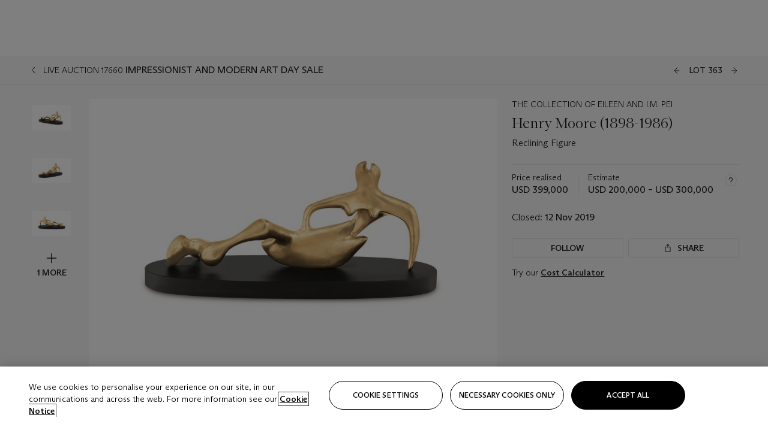

--- FILE ---
content_type: text/html; charset=utf-8
request_url: https://www.christies.com/en/lot/lot-6233596
body_size: 30299
content:



<!DOCTYPE html>
<html class="no-js" lang="en">
<head>
    <meta charset="utf-8" />
    
    


<script type="text/plain" class="optanon-category-2">
        
        var xmlHttp = new XMLHttpRequest();
        xmlHttp.open( "HEAD", "https://js.monitor.azure.com/scripts/b/ai.2.min.js", false );
        xmlHttp.onload = function() {
            if (xmlHttp.status == 200) {

                
                !function (T, l, y) { var S = T.location, k = "script", D = "instrumentationKey", C = "ingestionendpoint", I = "disableExceptionTracking", E = "ai.device.", b = "toLowerCase", w = "crossOrigin", N = "POST", e = "appInsightsSDK", t = y.name || "appInsights"; (y.name || T[e]) && (T[e] = t); var n = T[t] || function (d) { var g = !1, f = !1, m = { initialize: !0, queue: [], sv: "5", version: 2, config: d }; function v(e, t) { var n = {}, a = "Browser"; return n[E + "id"] = a[b](), n[E + "type"] = a, n["ai.operation.name"] = S && S.pathname || "_unknown_", n["ai.internal.sdkVersion"] = "javascript:snippet_" + (m.sv || m.version), { time: function () { var e = new Date; function t(e) { var t = "" + e; return 1 === t.length && (t = "0" + t), t } return e.getUTCFullYear() + "-" + t(1 + e.getUTCMonth()) + "-" + t(e.getUTCDate()) + "T" + t(e.getUTCHours()) + ":" + t(e.getUTCMinutes()) + ":" + t(e.getUTCSeconds()) + "." + ((e.getUTCMilliseconds() / 1e3).toFixed(3) + "").slice(2, 5) + "Z" }(), iKey: e, name: "Microsoft.ApplicationInsights." + e.replace(/-/g, "") + "." + t, sampleRate: 100, tags: n, data: { baseData: { ver: 2 } } } } var h = d.url || y.src; if (h) { function a(e) { var t, n, a, i, r, o, s, c, u, p, l; g = !0, m.queue = [], f || (f = !0, t = h, s = function () { var e = {}, t = d.connectionString; if (t) for (var n = t.split(";"), a = 0; a < n.length; a++) { var i = n[a].split("="); 2 === i.length && (e[i[0][b]()] = i[1]) } if (!e[C]) { var r = e.endpointsuffix, o = r ? e.location : null; e[C] = "https://" + (o ? o + "." : "") + "dc." + (r || "services.visualstudio.com") } return e }(), c = s[D] || d[D] || "", u = s[C], p = u ? u + "/v2/track" : d.endpointUrl, (l = []).push((n = "SDK LOAD Failure: Failed to load Application Insights SDK script (See stack for details)", a = t, i = p, (o = (r = v(c, "Exception")).data).baseType = "ExceptionData", o.baseData.exceptions = [{ typeName: "SDKLoadFailed", message: n.replace(/\./g, "-"), hasFullStack: !1, stack: n + "\nSnippet failed to load [" + a + "] -- Telemetry is disabled\nHelp Link: https://go.microsoft.com/fwlink/?linkid=2128109\nHost: " + (S && S.pathname || "_unknown_") + "\nEndpoint: " + i, parsedStack: [] }], r)), l.push(function (e, t, n, a) { var i = v(c, "Message"), r = i.data; r.baseType = "MessageData"; var o = r.baseData; return o.message = 'AI (Internal): 99 message:"' + ("SDK LOAD Failure: Failed to load Application Insights SDK script (See stack for details) (" + n + ")").replace(/\"/g, "") + '"', o.properties = { endpoint: a }, i }(0, 0, t, p)), function (e, t) { if (JSON) { var n = T.fetch; if (n && !y.useXhr) n(t, { method: N, body: JSON.stringify(e), mode: "cors" }); else if (XMLHttpRequest) { var a = new XMLHttpRequest; a.open(N, t), a.setRequestHeader("Content-type", "application/json"), a.send(JSON.stringify(e)) } } }(l, p)) } function i(e, t) { f || setTimeout(function () { !t && m.core || a() }, 500) } var e = function () { var n = l.createElement(k); n.src = h; var e = y[w]; return !e && "" !== e || "undefined" == n[w] || (n[w] = e), n.onload = i, n.onerror = a, n.onreadystatechange = function (e, t) { "loaded" !== n.readyState && "complete" !== n.readyState || i(0, t) }, n }(); y.ld < 0 ? l.getElementsByTagName("head")[0].appendChild(e) : setTimeout(function () { l.getElementsByTagName(k)[0].parentNode.appendChild(e) }, y.ld || 0) } try { m.cookie = l.cookie } catch (p) { } function t(e) { for (; e.length;)!function (t) { m[t] = function () { var e = arguments; g || m.queue.push(function () { m[t].apply(m, e) }) } }(e.pop()) } var n = "track", r = "TrackPage", o = "TrackEvent"; t([n + "Event", n + "PageView", n + "Exception", n + "Trace", n + "DependencyData", n + "Metric", n + "PageViewPerformance", "start" + r, "stop" + r, "start" + o, "stop" + o, "addTelemetryInitializer", "setAuthenticatedUserContext", "clearAuthenticatedUserContext", "flush"]), m.SeverityLevel = { Verbose: 0, Information: 1, Warning: 2, Error: 3, Critical: 4 }; var s = (d.extensionConfig || {}).ApplicationInsightsAnalytics || {}; if (!0 !== d[I] && !0 !== s[I]) { var c = "onerror"; t(["_" + c]); var u = T[c]; T[c] = function (e, t, n, a, i) { var r = u && u(e, t, n, a, i); return !0 !== r && m["_" + c]({ message: e, url: t, lineNumber: n, columnNumber: a, error: i }), r }, d.autoExceptionInstrumented = !0 } return m }(y.cfg); function a() { y.onInit && y.onInit(n) } (T[t] = n).queue && 0 === n.queue.length ? (n.queue.push(a), n.trackPageView({})) : a() }(window, document, {
                    src: "https://js.monitor.azure.com/scripts/b/ai.2.min.js", crossOrigin: "anonymous",
                    onInit: function (sdk) {
                        sdk.addTelemetryInitializer(function (envelope) {
                            if (envelope.baseType == "RemoteDependencyData")
                            {
                                var excludedDomains = ["cdn.cookielaw.org","o2.mouseflow.com","s.acquire.io","app.acquire.io","seg.mmtro.com","christiesinc.tt.omtrdc.net","dpm.demdex.net","smetrics.christies.com","ct.pinterest.com","www.google-analytics.com"];

                                for (let i = 0; i < excludedDomains.length; i++)
                                {
                                    if (envelope.baseData.target.includes(excludedDomains[i]))
                                    {
                                        return false;
                                    }
                                }
                            }

                            return true;
                        });
                    },
                    cfg: {
                        instrumentationKey: "5c229b10-0be6-42b4-bfbf-0babaf38d0ac",
                        disableFetchTracking: false,
                        disablePageUnloadEvents: ["unload"]
                    }
                });
                
            }
        }

        try{
            xmlHttp.send( null );
        } catch (error) {
            // ignore: user is blocking scripts, what else can we do?
        }

</script>



    <script>
        window.chrGlobal = {"ismobileapp":false,"distribution_package_url":"https://dsl.assets.christies.com/distribution/production/latest/index.js","distribution_package_app_name":"stories","language":"en","analytics_env":"christiesprod","analytics_region_tag":"data-track","analytics_debug":false,"is_authenticated":false,"analytics_datalayer":true,"share":{"client_id":"ra-5fc8ecd336145103","items":[{"type":"email","label_txt":"Email","analytics_id":"live_socialshare_email","aria_share_title_txt":"Share via Email"}]},"labels":{"close_modal_txt":"Close modal window"},"access_token_expiration":"0"};
    </script>





    <title>Henry Moore (1898-1986), Reclining Figure | Christie&#39;s</title>

    <meta name="description" content="Reclining Figure" />

    <meta name="keywords" content="Christie’s, Live Auction, Auction, Lot" />

    <link rel="canonical" href="https://www.christies.com/en/lot/lot-6233596" />

    <meta name="robots" content="all" />

    <meta name="christies-ctx-item" content="{DB47C573-0E0A-4C5F-A264-DB8584B23DD7}" />





    <meta name="og:title" content="Henry Moore (1898-1986), Reclining Figure | Christie&#39;s" />

    <meta name="og:description" content="Reclining Figure" />

    <meta name="og:image" content="https://www.christies.com/img/LotImages/2019/NYR/2019_NYR_17660_0363_000(henry_moore_reclining_figure010153).jpg?mode=max" />

    <meta name="og:type" content="website" />

    <meta name="og:url" content="https://www.christies.com/en/lot/lot-6233596" />




<meta name="viewport" content="width=device-width, initial-scale=1" />
<meta http-equiv="X-UA-Compatible" content="IE=edge" />
<meta name="format-detection" content="telephone=no">

<link href="https://dsl.assets.christies.com/design-system-library/dev/release/131-05-NOV-25/latest/critical.min.css" rel="preload stylesheet" as="style" fetchpriority="high" />
<link href="https://dsl.assets.christies.com/design-system-library/dev/release/131-05-NOV-25/latest/arizona.min.css" rel="preload stylesheet" as="style" fetchpriority="high" />

<script src="https://dsl.assets.christies.com/design-system-library/dev/release/131-05-NOV-25/latest/critical.min.js" async></script>
<script type="module" src="https://dsl.assets.christies.com/design-system-library/dev/release/131-05-NOV-25/latest/christies-design-system-library.esm.js" defer></script>
<script nomodule src="https://dsl.assets.christies.com/design-system-library/dev/release/131-05-NOV-25/latest/christies-design-system-library.js" defer></script>
<link href="https://dsl.assets.christies.com/design-system-library/dev/release/131-05-NOV-25/latest/christies-design-system-library.css" rel="preload stylesheet" as="style" fetchpriority="high" />

<script>
    function getRootNode(o) { return "object" == typeof o && Boolean(o.composed) ? getShadowIncludingRoot(this) : getRoot(this) } function getShadowIncludingRoot(o) { var t = getRoot(o); return isShadowRoot(t) ? getShadowIncludingRoot(t.host) : t } function getRoot(o) { return null != o.parentNode ? getRoot(o.parentNode) : o }
    function isShadowRoot(o) { return "#document-fragment" === o.nodeName && "ShadowRoot" === o.constructor.name } Object.defineProperty(Node.prototype, "getRootNode", { enumerable: !1, configurable: !1, value: getRootNode });
</script>




<link rel='shortcut icon' type='image/x-icon' href='/Assets/Discovery.Project.Website/V2023/favicons/favicon.ico'><link rel='icon' type='image/png' href='/Assets/Discovery.Project.Website/V2023/favicons/favicon-16x16.png' sizes='16x16'><link rel='icon' type='image/png' href='/Assets/Discovery.Project.Website/V2023/favicons/favicon-32x32.png' sizes='32x32'><link rel='apple-touch-icon' type='image/png' href='/Assets/Discovery.Project.Website/V2023/favicons/apple-touch-icon-57x57.png' sizes='57x57'><link rel='apple-touch-icon' type='image/png' href='/Assets/Discovery.Project.Website/V2023/favicons/apple-touch-icon-60x60.png' sizes='60x60'><link rel='apple-touch-icon' type='image/png' href='/Assets/Discovery.Project.Website/V2023/favicons/apple-touch-icon-72x72.png' sizes='72x72'><link rel='apple-touch-icon' type='image/png' href='/Assets/Discovery.Project.Website/V2023/favicons/apple-touch-icon-76x76.png' sizes='76x76'><link rel='apple-touch-icon' type='image/png' href='/Assets/Discovery.Project.Website/V2023/favicons/apple-touch-icon-114x114.png' sizes='114x114'><link rel='apple-touch-icon' type='image/png' href='/Assets/Discovery.Project.Website/V2023/favicons/apple-touch-icon-120x120.png' sizes='120x120'><link rel='apple-touch-icon' type='image/png' href='/Assets/Discovery.Project.Website/V2023/favicons/apple-touch-icon-144x144.png' sizes='144x144'><link rel='apple-touch-icon' type='image/png' href='/Assets/Discovery.Project.Website/V2023/favicons/apple-touch-icon-152x152.png' sizes='152x152'><link rel='apple-touch-icon' type='image/png' href='/Assets/Discovery.Project.Website/V2023/favicons/apple-touch-icon-167x167.png' sizes='167x167'><link rel='apple-touch-icon' type='image/png' href='/Assets/Discovery.Project.Website/V2023/favicons/apple-touch-icon-180x180.png' sizes='180x180'><link rel='apple-touch-icon' type='image/png' href='/Assets/Discovery.Project.Website/V2023/favicons/apple-touch-icon-1024x1024.png' sizes='1024x1024'><link rel='apple-touch-startup-image' media='(min-width: 320px) and (min-height: 480px) and (-webkit-device-pixel-ratio: 1)' type='image/png' href='/Assets/Discovery.Project.Website/V2023/favicons/apple-touch-startup-image-320x460.png'><link rel='apple-touch-startup-image' media='(min-width: 320px) and (min-height: 480px) and (-webkit-device-pixel-ratio: 2)' type='image/png' href='/Assets/Discovery.Project.Website/V2023/favicons/apple-touch-startup-image-640x920.png'><link rel='apple-touch-startup-image' media='(min-width: 320px) and (min-height: 568px) and (-webkit-device-pixel-ratio: 2)' type='image/png' href='/Assets/Discovery.Project.Website/V2023/favicons/apple-touch-startup-image-640x1096.png'><link rel='apple-touch-startup-image' media='(min-width: 375px) and (min-height: 667px) and (-webkit-device-pixel-ratio: 2)' type='image/png' href='/Assets/Discovery.Project.Website/V2023/favicons/apple-touch-startup-image-750x1294.png'><link rel='apple-touch-startup-image' media='(min-width: 414px) and (min-height: 736px) and (orientation: landscape) and (-webkit-device-pixel-ratio: 3)' type='image/png' href='/Assets/Discovery.Project.Website/V2023/favicons/apple-touch-startup-image-1182x2208.png'><link rel='apple-touch-startup-image' media='(min-width: 414px) and (min-height: 736px) and (orientation: portrait) and (-webkit-device-pixel-ratio: 3)' type='image/png' href='/Assets/Discovery.Project.Website/V2023/favicons/apple-touch-startup-image-1242x2148.png'><link rel='apple-touch-startup-image' media='(min-width: 414px) and (min-height: 736px) and (orientation: portrait) and (-webkit-device-pixel-ratio: 3)' type='image/png' href='/Assets/Discovery.Project.Website/V2023/favicons/apple-touch-startup-image-748x1024.png'><link rel='apple-touch-startup-image' media='(min-width: 768px) and (min-height: 1024px) and (orientation: portrait) and (-webkit-device-pixel-ratio: 1)' type='image/png' href='/Assets/Discovery.Project.Website/V2023/favicons/apple-touch-startup-image-768x1004.png'><link rel='apple-touch-startup-image' media='(min-width: 768px) and (min-height: 1024px) and (orientation: landscape) and (-webkit-device-pixel-ratio: 2)' type='image/png' href='/Assets/Discovery.Project.Website/V2023/favicons/apple-touch-startup-image-1496x2048.png'><link rel='apple-touch-startup-image' media='(min-width: 768px) and (min-height: 1024px) and (orientation: portrait) and (-webkit-device-pixel-ratio: 2)' type='image/png' href='/Assets/Discovery.Project.Website/V2023/favicons/apple-touch-startup-image-1536x2008.png'><link rel='icon' type='image/png' href='/Assets/Discovery.Project.Website/V2023/favicons/coast-228x228.png'>
        <meta name="mobile-web-app-capable" content="yes" />
        <meta name="theme-color" content="#fff" />
        <meta name="application-name" content="Christie&#39;s" />
        <meta name="apple-mobile-web-app-capable" content="yes" />
        <meta name="apple-mobile-web-app-status-bar-style" content="black-translucent" />
        <meta name="apple-mobile-web-app-title" content="Christie&#39;s" />
        <meta name="msapplication-TileColor" content="#fff" />
        <meta name="msapplication-TileImage" content="/Assets/Discovery.Project.Website/mstile-144x144.png" />
        <meta name="msapplication-config" content="\Assets\Discovery.Project.Website\favicons\browserconfig.xml" />
        <meta name="yandex-tableau-widget" content="\Assets\Discovery.Project.Website\favicons\yandex-browser-manifest.json" />



    <script>
    var $buoop = {
        required: { e: -4, f: -3, o: -3, s: -1, c: -3 }, insecure: true, unsupported: true, api: 2020.02, text: {
            'msg': 'Your web browser ({brow_name}) is out of date.',
            'msgmore': 'Update your browser for more security, speed and the best experience on this site.',
            'bupdate': 'Update browser',
            'bignore': 'Ignore',
            'remind': 'You will be reminded in {days} days.',
            'bnever': 'Never show again'
        }
    };
    function $buo_f() {
        var e = document.createElement("script");
        e.src = "//browser-update.org/update.min.js";
        document.body.appendChild(e);
    };
    try { document.addEventListener("DOMContentLoaded", $buo_f, false) }
    catch (e) { window.attachEvent("onload", $buo_f) }
    </script>





<style>
    .chr-theme--living-color.chr-theme--living-color {
        --c-accent: 0, 0%, 97%;
        --c-dominant: 0, 0%, 13%;
    }
</style>
</head>
    <body>
        
        




<script>
    window.chrComponents = window.chrComponents || {};
    window.chrComponents.header = {"data":{"header":{"language":"en","language_id":"1","is_authenticated":false,"page_refresh_after_sign_in":true,"page_refresh_after_sign_out":true,"sign_up_account_url":"https://signup.christies.com/signup","sign_up_from_live_chat_account_url":"https://signup.christies.com/signup?fromLiveChat=true","forgot_your_password_url":"/mychristies/passwordretrieval.aspx","login_aws_waf_security_script_url":"https://671144c6c9ff.us-east-1.sdk.awswaf.com/671144c6c9ff/11d0f81935d9/challenge.js","sign_in_api_endpoint":{"url":"https://dw-prod-auth.christies.com","path":"auth/api/v1/login","method":"POST","parameters":{"fromSignInToBid":""}},"sign_out_api_endpoint":{"url":"https://dw-prod-auth.christies.com","path":"auth/api/v1/logout","method":"POST","parameters":{"currentPageUri":""}},"sliding_session_api_endpoint":{"url":"https://dw-prod-auth.christies.com","path":"auth/api/v1/refresh","method":"POST","parameters":null},"languages":[{"title_txt":"繁","full_title_txt":"Traditional Chinese","aria_label_txt":"Traditional Chinese","query_string_parameters":{"lid":"3","sc_lang":"zh"}},{"title_txt":"簡","full_title_txt":"Simplified Chinese","aria_label_txt":"Simplified Chinese","query_string_parameters":{"lid":"4","sc_lang":"zh-cn"}}],"search":{"url":"/en/search","numbers_of_letters_to_start":0,"time_to_start":0},"access_token_expiration":"0"}},"labels":{"aria_back_to_parent_txt":"Back to parent menu","aria_expanded_menu_item_txt":"Press arrow down to enter the secondary menu","aria_main_nav_txt":"Primary","aria_menu_txt":"Menu","aria_search_btn_txt":"Submit search","aria_search_txt":"Search","aria_skip_link_txt":"Skip links","aria_user_navigation_txt":"User navigation","back_button_txt":"Back","choose_language_txt":"Choose language","language_label_txt":"English","language_txt":"Language","placeholder_txt":"Search by keyword","skip_link_txt":"Skip to main content","view_all_txt":"View all","login_modal_title_txt":"Sign in to your account","login_modal_title_from_live_chat_txt":"Please log in or create an account to chat with a client service representative","login_modal_username_txt":"Email address","login_modal_username_required_error_txt":"Please enter your email address","login_modal_password_txt":"Password","login_modal_password_required_error_txt":"Please enter your password","login_modal_forgot_your_password_txt":"Forgot your password?","login_modal_sign_in_txt":"Sign in","login_modal_create_new_account_txt":"Create an account","login_modal_show_password_txt":"Reveal password","login_modal_hide_password_txt":"Hide password","login_modal_error_txt":"Something went wrong. Please try again.","login_modal_invalid_credentials_txt":"Your email address and password do not match. Please try again.","login_modal_account_locked_txt":"Your account has been temporarily locked due to multiple login attempts. We’ve sent you an email with instructions on how to unlock it. For more help, contact <a class=\"chr-alert-next__content__link\" href=\"https://christies.com/\" target=\"_blank\">Client Services</a>.","refresh_modal_title_txt":"You've been signed out!","refresh_modal_message_txt":"You are no longer authenticated. Please refresh your page and sign in again if you wish to bid in auctions.","refresh_modal_button_txt":"Refresh the page"}};
</script>

<style>
    :root {
        /* Header heights for CLS prevention */
        --header-height-mobile: 56px;   /* Height for mobile screens */
        --header-height-desktop: 94px;  /* Height for desktop screens */
    }
    #headerHost {
        height: var(--header-height-mobile);
    }

    @media (min-width: 1280px) {
        #headerHost {
            height: var(--header-height-desktop);
        }
    }

</style>

<div id="headerHost">
    <template shadowrootmode="open">
        <link rel="stylesheet" href="https://dsl.assets.christies.com/react-legacy-integration/production/latest/index.css" />
        <div id="headerRoot" />
    </template>
</div>

<script type="module">
    import ReactTools, { Header, AuthContext } from 'https://dsl.assets.christies.com/react-legacy-integration/production/latest/index.js';

    const shadowRoot = document.getElementById('headerHost').shadowRoot
    const root = ReactTools.createRoot(shadowRoot.getElementById("headerRoot"));

    const authParams = {
        login: () => { window.dispatchEvent(new CustomEvent("chr.openLoginModal")) },
        logout: () => { window.dispatchEvent(new CustomEvent("chr.logout")) },
        isAuthenticated: false,
        getToken: () => "",
    }

    root.render(
        ReactTools.createElement(AuthContext.Provider, { value: authParams }, ReactTools.createElement(Header, {
                headerData: {"data":{"language":"en","logo":{"title_txt":"Christie's","url":"/","analytics_id":"logo"},"search":{"url":"/en/search","numbers_of_letters_to_start":0,"time_to_start":0},"languages":[{"title_txt":"EN","full_title_txt":"English","aria_label_txt":"English","query_string_parameters":{"lid":"1","sc_lang":"en"}},{"title_txt":"繁","full_title_txt":"Traditional Chinese","aria_label_txt":"Traditional Chinese","query_string_parameters":{"lid":"3","sc_lang":"zh"}},{"title_txt":"簡","full_title_txt":"Simplified Chinese","aria_label_txt":"Simplified Chinese","query_string_parameters":{"lid":"4","sc_lang":"zh-cn"}}],"main_navigation_links":[{"secondary_navigation_links":[{"show_view_all":false,"items":[{"title_txt":"Upcoming auctions","url":"/en/calendar?filters=|event_live|event_115|","analytics_id":"upcomingauctions","truncate_at_two_lines":false},{"title_txt":"Current exhibitions","url":"https://www.christies.com/en/stories/on-view-4323c96e8d15434092ff8abf2f2070fc?sc_mode=normal","analytics_id":"currentexhibitions","truncate_at_two_lines":false},{"title_txt":"Browse all art and objects","url":"/en/browse?sortby=relevance","analytics_id":"browseallartandobjects","truncate_at_two_lines":false},{"title_txt":"Auction results","url":"https://www.christies.com/en/results","analytics_id":"auctionresults","truncate_at_two_lines":false}],"title_txt":"Calendar","url":"https://www.christies.com/en/calendar","analytics_id":"calendar"},{"show_view_all":true,"items":[{"title_txt":"The Cellar of an Obsessive Collector: Online","url":"https://onlineonly.christies.com/s/cellar-obsessive-collector-online/lots/4016","analytics_id":"thecellarofanobsessivecollectoronline","truncate_at_two_lines":false},{"title_txt":"20th/21st Century Online","url":"https://onlineonly.christies.com/s/20th-21st-century-online/lots/3603","analytics_id":"20th21stcenturyonline","truncate_at_two_lines":false},{"title_txt":"The Winter Egg and Important Works by Fabergé from a Princely Collection","url":"/en/auction/the-winter-egg-and-important-works-by-faberg-from-a-princely-collection-30614/","analytics_id":"thewintereggandimportantworksbyfabergefromaprincelycollection","truncate_at_two_lines":false},{"title_txt":"Old Masters Evening Sale","url":"/en/auction/old-masters-evening-sale-30860/","analytics_id":"oldmasterseveningsale","truncate_at_two_lines":false},{"title_txt":"Watches Online: Featuring \"The Eternity Part 2\" and \"The Chronicle Part 3\" Collections","url":"https://onlineonly.christies.com/s/watches-online-the-eternity-part-2-the-chronicle-part-3-collections/lots/3789","analytics_id":"watchesonlinefeaturingtheeternitypart2andthechroniclepart3collections","truncate_at_two_lines":false},{"title_txt":"Old Masters to Modern Day Sale: Paintings, Drawings, Sculpture","url":"/en/auction/old-masters-to-modern-day-sale-paintings-drawings-sculpture-30861/","analytics_id":"oldmasterstomoderndaysalepaintingsdrawingssculpture","truncate_at_two_lines":false},{"title_txt":"Arts d'Afrique et d'Océanie","url":"/en/auction/arts-d-afrique-et-d-oc-anie-30972/","analytics_id":"artsdafriqueetdoceanie","truncate_at_two_lines":false},{"title_txt":"Antiquities","url":"/en/auction/antiquities-30875/","analytics_id":"antiquities","truncate_at_two_lines":false},{"title_txt":"The Sam Josefowitz Collection: Graphic Masterpieces by Rembrandt van Rijn - Part III","url":"/en/auction/the-sam-josefowitz-collection-graphic-masterpieces-by-rembrandt-van-rijn-part-iii-30925/","analytics_id":"thesamjosefowitzcollectiongraphicmasterpiecesbyrembrandtvanrijnpartiii","truncate_at_two_lines":false}],"title_txt":"Current Auctions","url":"/en/calendar?filters=|event_live|event_115|","analytics_id":"currentauctions"},{"show_view_all":true,"items":[{"title_txt":"Luxury | Global","url":"/en/events/luxury-week/what-is-on","analytics_id":"luxury","truncate_at_two_lines":true},{"title_txt":"Classic Week | London","url":"/en/events/classic-week-london/what-is-on","analytics_id":"classicweeklondon","truncate_at_two_lines":true},{"title_txt":"Les Stern: Une famille de collectionneurs | Paris","url":"/en/events/les-stern-une-famille-de-collectionneurs/what-is-on","analytics_id":"lessternparis","truncate_at_two_lines":true},{"title_txt":"Design | Paris & New York","url":"/en/events/design/what-is-on","analytics_id":"designparisnewyork","truncate_at_two_lines":true}],"title_txt":"Featured","url":"/en/calendar","analytics_id":"featured"}],"title_txt":"Auctions","url":"https://www.christies.com/en/calendar","analytics_id":"auctions"},{"secondary_navigation_links":[{"show_view_all":true,"items":[{"title_txt":"Modern British Art: A Selling Exhibition | London","url":"/en/private-sales/exhibitions/modern-british-art-a-selling-exhibition-530e0d05-0218-4d94-8d0e-3e3a995bb040/overview","analytics_id":"modernbritishartasellingexhibition","truncate_at_two_lines":true},{"title_txt":"Nordic Lights | London","url":"/en/private-sales/exhibitions/nordic-lights-3bd56464-1b20-49c6-9022-415e3f72e4f8/overview","analytics_id":"nordiclights","truncate_at_two_lines":true},{"title_txt":"Attraverso / À Travers - Italian and French Art in Dialogue | Milan","url":"/en/private-sales/exhibitions/attraverso-a-travers-italian-and-french-art-in-dialogue--68cb1f43-977a-4f87-8639-e29226287fe1/overview","analytics_id":"italianandfrenchartindialogue","truncate_at_two_lines":true},{"title_txt":"COLLECTOR/CONNOISSEUR The Max N. Berry Collections Selected Hannukah Lamps | New York","url":"/en/private-sales/exhibitions/collector-connoisseur-the-max-n-berry-collections-selected-hannukah-lamps-fe89ab1a-0586-497e-be14-a119591b3df3/browse-works","analytics_id":"collectorconnoisseurthemaxnberrycollectionsselectedhannukahlamps","truncate_at_two_lines":true},{"title_txt":"Decorative Arts For Your Home | Online","url":"https://www.private.christies.com/","analytics_id":"decorativeartsforyourhome","truncate_at_two_lines":true}],"title_txt":"Current Exhibitions","url":"https://www.christies.com/en/private-sales/whats-on-offer","analytics_id":"currentexhibitions"},{"show_view_all":true,"items":[{"title_txt":"American Art","url":"/private-sales/categories?filters=DepartmentIds%7B3%7D","analytics_id":"americanart","truncate_at_two_lines":false},{"title_txt":"European Furniture & Works of Art","url":"/en/private-sales/categories?filters=%7CDepartmentIds%7B26%7D%7C&loadall=false&page=1&sortby=PublishDate","analytics_id":"europeanfurnitureandworksofart","truncate_at_two_lines":true},{"title_txt":"Handbags and Accessories","url":"/private-sales/categories?filters=DepartmentIds%7B22%7D","analytics_id":"handbags","truncate_at_two_lines":false},{"title_txt":"Impressionist and Modern Art","url":"/private-sales/categories?filters=DepartmentIds%7B29%7D","analytics_id":"impressionistandmodernart","truncate_at_two_lines":false},{"title_txt":"Post War and Contemporary Art","url":"/private-sales/categories?filters=DepartmentIds%7B74%7D","analytics_id":"postwarandcontemporaryart","truncate_at_two_lines":false},{"title_txt":"Silver","url":"/private-sales/categories?filters=%7CDepartmentIds%7B48%7D%7C&loadall=false&page=1&sortby=PublishDate","analytics_id":"silver","truncate_at_two_lines":false},{"title_txt":"Watches and Wristwatches","url":"/en/private-sales/categories?filters=%7CDepartmentIds%7B60%7D%7C&page=1&sortby=PublishDate","analytics_id":"watchesandwristwatches","truncate_at_two_lines":false}],"title_txt":"Categories","url":"https://www.christies.com/en/private-sales/categories","analytics_id":"categories"},{"show_view_all":false,"items":[{"title_txt":"Request an estimate","url":"https://www.christies.com/selling-services/auction-services/auction-estimates/overview/","analytics_id":"requestanestimate","truncate_at_two_lines":false},{"title_txt":"Selling guide","url":"https://www.christies.com/en/help/selling-guide/overview","analytics_id":"sellingguide","truncate_at_two_lines":false},{"title_txt":"About Private Sales","url":"https://www.christies.com/en/private-sales/about","analytics_id":"aboutprivatesales","truncate_at_two_lines":false}],"title_txt":"Sell with us","url":"https://www.christies.com/en/help/selling-guide/overview","analytics_id":"sellwithus"}],"title_txt":"Private Sales","url":"/en/private-sales/whats-on-offer","analytics_id":"privatesales"},{"secondary_navigation_links":[{"show_view_all":false,"items":[{"title_txt":"Request an estimate","url":"https://www.christies.com/selling-services/auction-services/auction-estimates/overview/","analytics_id":"requestanestimate","truncate_at_two_lines":false},{"title_txt":"Finance your art","url":"https://www.christies.com/en/services/art-finance/overview","analytics_id":"financeyourart","truncate_at_two_lines":true},{"title_txt":"Selling guide","url":"https://www.christies.com/en/help/selling-guide/overview","analytics_id":"sellingguide","truncate_at_two_lines":false},{"title_txt":"Auction results","url":"https://www.christies.com/en/results","analytics_id":"auctionresults","truncate_at_two_lines":false}],"title_txt":"Sell with us","url":"https://www.christies.com/en/help/selling-guide/overview","analytics_id":"sellwithus"},{"show_view_all":true,"items":[{"title_txt":"19th Century European Art","url":"/en/departments/19th-century-european-art","analytics_id":"19thcenturyeuropeanart","truncate_at_two_lines":false},{"title_txt":"African and Oceanic Art","url":"/en/departments/african-and-oceanic-art","analytics_id":"africanandoceanicart","truncate_at_two_lines":false},{"title_txt":"American Art","url":"/en/departments/american-art","analytics_id":"americanart","truncate_at_two_lines":false},{"title_txt":"Ancient Art and Antiquities","url":"/en/departments/ancient-art-and-antiquities","analytics_id":"ancientartandantiquities","truncate_at_two_lines":false},{"title_txt":"Automobiles, Cars, Motorcycles and Automobilia","url":"/en/department/automobiles-cars-motorcycles-automobilia","analytics_id":"automobilescarsmotorcyclesandautomobilia","truncate_at_two_lines":false},{"title_txt":"Books and Manuscripts","url":"/en/departments/books-and-manuscripts","analytics_id":"booksandmanuscripts","truncate_at_two_lines":false},{"title_txt":"Chinese Ceramics and Works of Art","url":"/en/departments/chinese-ceramics-and-works-of-art","analytics_id":"chineseceramicsandworksofart","truncate_at_two_lines":false},{"title_txt":"Chinese Paintings","url":"/en/departments/chinese-paintings","analytics_id":"chinesepaintings","truncate_at_two_lines":false},{"title_txt":"Design","url":"/en/departments/design","analytics_id":"design","truncate_at_two_lines":false},{"title_txt":"European Furniture and Works of Art","url":"/en/departments/european-furniture-and-works-of-art","analytics_id":"europeanfurnitureandworksofart","truncate_at_two_lines":false},{"title_txt":"Handbags and Accessories","url":"/en/departments/handbags-and-accessories","analytics_id":"handbagsandaccessories","truncate_at_two_lines":false},{"title_txt":"Impressionist and Modern Art","url":"/en/departments/impressionist-and-modern-art","analytics_id":"impressionistandmodernart","truncate_at_two_lines":false},{"title_txt":"Islamic and Indian Art","url":"/en/departments/islamic-and-indian-art","analytics_id":"islamicandindianart","truncate_at_two_lines":false},{"title_txt":"Japanese Art","url":"/en/departments/japanese-art","analytics_id":"japaneseart","truncate_at_two_lines":false},{"title_txt":"Jewellery","url":"/en/departments/jewellery","analytics_id":"jewellery","truncate_at_two_lines":false},{"title_txt":"Latin American Art","url":"/en/departments/latin-american-art","analytics_id":"latinamericanart","truncate_at_two_lines":false},{"title_txt":"Modern and Contemporary Middle Eastern Art","url":"/en/departments/modern-and-contemporary-middle-eastern-art","analytics_id":"modernandcontemporarymiddleeasternart","truncate_at_two_lines":false},{"title_txt":"Old Master Drawings","url":"/en/departments/old-master-drawings","analytics_id":"oldmasterdrawings","truncate_at_two_lines":false},{"title_txt":"Old Master Paintings","url":"/en/departments/old-master-paintings","analytics_id":"oldmasterpaintings","truncate_at_two_lines":false},{"title_txt":"Photographs","url":"/en/departments/photographs","analytics_id":"photographs","truncate_at_two_lines":false},{"title_txt":"Post-War and Contemporary Art","url":"/en/departments/post-war-and-contemporary-art","analytics_id":"post-warandcontemporaryart","truncate_at_two_lines":false},{"title_txt":"Prints and Multiples","url":"/en/departments/prints-and-multiples","analytics_id":"printsandmultiples","truncate_at_two_lines":false},{"title_txt":"Private and Iconic Collections","url":"/en/departments/private-and-iconic-collections","analytics_id":"privateandiconiccollections","truncate_at_two_lines":false},{"title_txt":"Rugs and Carpets","url":"/en/departments/rugs-and-carpets","analytics_id":"rugsandcarpets","truncate_at_two_lines":false},{"title_txt":"Watches and Wristwatches","url":"/en/departments/watches-and-wristwatches","analytics_id":"watchesandwristwatches","truncate_at_two_lines":false},{"title_txt":"Wine and Spirits","url":"/en/departments/wine-and-spirits","analytics_id":"wineandspirits","truncate_at_two_lines":false}],"title_txt":"Departments","url":"https://www.christies.com/departments/Index.aspx","analytics_id":"departments"}],"title_txt":"Sell","url":"https://www.christies.com/en/help/selling-guide/overview","analytics_id":"sell"},{"secondary_navigation_links":[{"show_view_all":true,"items":[{"title_txt":"19th Century European Art","url":"/en/departments/19th-century-european-art","analytics_id":"19thcenturyeuropeanart","truncate_at_two_lines":false},{"title_txt":"African and Oceanic Art","url":"/en/departments/african-and-oceanic-art","analytics_id":"africanandoceanicart","truncate_at_two_lines":false},{"title_txt":"American Art","url":"/en/departments/american-art","analytics_id":"americanart","truncate_at_two_lines":false},{"title_txt":"Ancient Art and Antiquities","url":"/en/departments/ancient-art-and-antiquities","analytics_id":"ancientartandantiquities","truncate_at_two_lines":false},{"title_txt":"Automobiles, Cars, Motorcycles and Automobilia","url":"/en/department/automobiles-cars-motorcycles-automobilia","analytics_id":"automobilescarsmotorcyclesandautomobilia","truncate_at_two_lines":false},{"title_txt":"Books and Manuscripts","url":"/en/departments/books-and-manuscripts","analytics_id":"booksandmanuscripts","truncate_at_two_lines":false},{"title_txt":"Chinese Ceramics and Works of Art","url":"/en/departments/chinese-ceramics-and-works-of-art","analytics_id":"chineseceramicsandworksofart","truncate_at_two_lines":false},{"title_txt":"Chinese Paintings","url":"/en/departments/chinese-paintings","analytics_id":"chinesepaintings","truncate_at_two_lines":false},{"title_txt":"Design","url":"/en/departments/design","analytics_id":"design","truncate_at_two_lines":false},{"title_txt":"European Furniture and Works of Art","url":"/en/departments/european-furniture-and-works-of-art","analytics_id":"europeanfurnitureandworksofart","truncate_at_two_lines":false},{"title_txt":"European Sculpture and Works of Art","url":"/en/departments/european-sculpture","analytics_id":"europeansculptureandworksofart","truncate_at_two_lines":false},{"title_txt":"Guitars","url":"https://www.christies.com/en/department/guitars","analytics_id":"guitars","truncate_at_two_lines":false},{"title_txt":"Handbags and Accessories","url":"/en/departments/handbags-and-accessories","analytics_id":"handbagsandaccessories","truncate_at_two_lines":false},{"title_txt":"Impressionist and Modern Art","url":"/en/departments/impressionist-and-modern-art","analytics_id":"impressionistandmodernart","truncate_at_two_lines":false},{"title_txt":"Indian, Himalayan and Southeast Asian Art","url":"/en/departments/indian-himalayan-and-southeast-asian-art","analytics_id":"indianhimalayanandsoutheastasianart","truncate_at_two_lines":false},{"title_txt":"Islamic and Indian Art","url":"/en/departments/islamic-and-indian-art","analytics_id":"islamicandindianart","truncate_at_two_lines":false},{"title_txt":"Japanese Art","url":"/en/departments/japanese-art","analytics_id":"japaneseart","truncate_at_two_lines":false},{"title_txt":"Jewellery","url":"/en/departments/jewellery","analytics_id":"jewellery","truncate_at_two_lines":false},{"title_txt":"Judaica","url":"/en/events/judaica","analytics_id":"judaica","truncate_at_two_lines":false},{"title_txt":"Latin American Art","url":"/en/departments/latin-american-art","analytics_id":"latinamericanart","truncate_at_two_lines":false},{"title_txt":"Modern and Contemporary Middle Eastern Art","url":"/en/departments/modern-and-contemporary-middle-eastern-art","analytics_id":"modernandcontemporarymiddleeasternart","truncate_at_two_lines":false},{"title_txt":"Modern British and Irish Art","url":"/en/departments/modern-british-and-irish-art","analytics_id":"modernbritishandirishart","truncate_at_two_lines":false},{"title_txt":"Old Master Drawings","url":"/en/departments/old-master-drawings","analytics_id":"oldmasterdrawings","truncate_at_two_lines":false},{"title_txt":"Old Master Paintings","url":"/en/departments/old-master-paintings","analytics_id":"oldmasterpaintings","truncate_at_two_lines":false},{"title_txt":"Photographs","url":"/en/departments/photographs","analytics_id":"photographs","truncate_at_two_lines":false},{"title_txt":"Post-War and Contemporary Art","url":"/en/departments/post-war-and-contemporary-art","analytics_id":"post-warandcontemporaryart","truncate_at_two_lines":false},{"title_txt":"Prints and Multiples","url":"/en/departments/prints-and-multiples","analytics_id":"printsandmultiples","truncate_at_two_lines":false},{"title_txt":"Private and Iconic Collections","url":"/en/departments/private-and-iconic-collections","analytics_id":"privateandiconiccollections","truncate_at_two_lines":false},{"title_txt":"Rugs and Carpets","url":"/en/departments/rugs-and-carpets","analytics_id":"rugsandcarpets","truncate_at_two_lines":false},{"title_txt":"Science and Natural History","url":"/en/departments/science-and-natural-history","analytics_id":"scienceandnaturalhistory","truncate_at_two_lines":false},{"title_txt":"Silver","url":"/en/departments/silver","analytics_id":"silver","truncate_at_two_lines":false},{"title_txt":"South Asian Modern and Contemporary Art","url":"/en/departments/south-asian-modern-contemporary-art","analytics_id":"southasianmoderncontemporaryart","truncate_at_two_lines":false},{"title_txt":"Sports Memorabilia","url":"/en/departments/sports-memorabilia","analytics_id":"sportsmemorabilia","truncate_at_two_lines":false},{"title_txt":"Watches and Wristwatches","url":"/en/departments/watches-and-wristwatches","analytics_id":"watchesandwristwatches","truncate_at_two_lines":false},{"title_txt":"Wine and Spirits","url":"/en/departments/wine-and-spirits","analytics_id":"wineandspirits","truncate_at_two_lines":false}],"title_txt":"Departments","url":"/en/departments","analytics_id":"departments"}],"title_txt":"Departments","url":"/en/departments","analytics_id":"departments"},{"secondary_navigation_links":[{"show_view_all":true,"items":[{"title_txt":"Gerrit Dou’s ‘The Flute Player’","url":"/en/stories/gerrit-dou-the-flute-player-0dfd3fa46ae7412ea16b3cd84c1dc30c","analytics_id":"gerritdousthefluteplayer","truncate_at_two_lines":true},{"title_txt":"A dinosaur nicknamed Spike","url":"/en/stories/spike-a-rare-cretaceous-fossil-dinosaur-skeleton-793626152c224f7587eccf367563e385","analytics_id":"adinosaurnicknamedspike","truncate_at_two_lines":true},{"title_txt":"The Winter Egg by Fabergé","url":"/en/stories/an-imperial-winter-egg-by-faberge-commissioned-by-emperor-nicholas-ii-9634fe7df1d84d4e9266f305bec40a02","analytics_id":"thewintereggbyfaberge","truncate_at_two_lines":true}],"title_txt":"Watch","url":"https://www.christies.com/en/stories/archive?storyMedia=e09d5991101e48dba43668c3d429d1f1","analytics_id":"watch"},{"show_view_all":true,"items":[{"title_txt":"The world of Christian Mattler","url":"/en/stories/design-by-perriand-prouve-mouille-mategot-jouve-from-the-mattler-collection-894d5bb80a6e4d128583c58b28e7acdd","analytics_id":"theworldofchristianmattler","truncate_at_two_lines":true},{"title_txt":"A rare impression of William Blake’s ‘The Tyger’","url":"/en/stories/the-tyger-by-william-blake-from-the-first-issue-of-illustrated-poems-songs-of-experience-ecdaedd970f646978982d84e89e43cf6","analytics_id":"arareimpressionofwilliamblakesthetyger","truncate_at_two_lines":true},{"title_txt":"The Eagles’ ‘Hotel California‘ album artwork","url":"/en/stories/the-eagles-hotel-california-original-album-cover-artwork-e2aca3880eb5459d81a61a97485f2b0f","analytics_id":"theeagleshotelcaliforniaalbumartwork","truncate_at_two_lines":true}],"title_txt":"Read","url":"https://www.christies.com/en/stories/archive","analytics_id":"read"},{"show_view_all":false,"items":[{"title_txt":"Current exhibitions","url":"https://www.christies.com/en/stories/on-view-4323c96e8d15434092ff8abf2f2070fc","analytics_id":"currentexhibition","truncate_at_two_lines":false},{"title_txt":"Locations","url":"https://www.christies.com/en/locations/salerooms","analytics_id":"locations","truncate_at_two_lines":false}],"title_txt":"Visit","url":"https://www.christies.com/en/locations/salerooms","analytics_id":"visit"},{"show_view_all":true,"items":[{"title_txt":"Amedeo Modigliani","url":"/en/artists/amedeo-modigliani?lotavailability=All&sortby=relevance","analytics_id":"amedeomodigliani","truncate_at_two_lines":false},{"title_txt":"Fabergé","url":"/en/artists/fabergé","analytics_id":"faberge","truncate_at_two_lines":false},{"title_txt":"Rembrandt van Rijn","url":"/en/artists/rembrandt-van-rijn","analytics_id":"rembrandtvanrijn","truncate_at_two_lines":false},{"title_txt":"Takashi Murakami","url":"/en/artists/takashi-murakami?lotavailability=All&sortby=relevance","analytics_id":"takashimurakami","truncate_at_two_lines":false},{"title_txt":"Vincent van Gogh","url":"/en/artists/vincent-van-gogh?lotavailability=All&sortby=relevance","analytics_id":"vincentvangogh","truncate_at_two_lines":false},{"title_txt":"Michelangelo","url":"/en/artists/michelangelo?lotavailability=All&sortby=relevance","analytics_id":"michelangelo","truncate_at_two_lines":false},{"title_txt":"Alexander Calder","url":"/en/artists/alexander-calder","analytics_id":"alexandercalder","truncate_at_two_lines":false},{"title_txt":"Hermès","url":"/en/artists/hermes","analytics_id":"hermes","truncate_at_two_lines":false}],"title_txt":"Artists and Makers","url":"https://www.christies.com/en/artists","analytics_id":"artistsandmakers"}],"title_txt":"Discover","url":"https://www.christies.com/en/stories/archive","analytics_id":"discover"},{"secondary_navigation_links":[{"show_view_all":false,"items":[{"title_txt":"Request an estimate","url":"https://www.christies.com/selling-services/auction-services/auction-estimates/overview/","analytics_id":"requestanestimate","truncate_at_two_lines":true},{"title_txt":"Valuations, Appraisals and Professional Advisor Services","url":"/en/services/valuations-appraisals-and-professional-advisor-services/overview","analytics_id":"valuationsappraisalsandprofessionaladvisorservices","truncate_at_two_lines":true},{"title_txt":"Private Sales","url":"/en/private-sales/whats-on-offer","analytics_id":"privatesales","truncate_at_two_lines":true},{"title_txt":"Christie’s Education","url":"/en/christies-education/courses","analytics_id":"christieseducation","truncate_at_two_lines":true},{"title_txt":"Christie’s Art Finance","url":"/en/services/art-finance/overview","analytics_id":"christiesartfinance","truncate_at_two_lines":true},{"title_txt":"Christie’s Ventures","url":"/en/services/christies-ventures/overview","analytics_id":"christiesventures","truncate_at_two_lines":true}],"title_txt":"Services","url":"/en/services","analytics_id":"services"}],"title_txt":"Services","url":"/en/services","analytics_id":"services"}],"upper_navigation_links":[],"user_actions":[{"id":"my-account","title_txt":"My account","url":"/mychristies/activities.aspx?activitytype=wc&submenutapped=true","analytics_id":"myaccount"},{"id":"sign-in","title_txt":"Sign in","url":null,"analytics_id":"signin"},{"id":"sign-out","title_txt":"Sign out","url":null,"analytics_id":"signout"}]},"labels":{"aria_back_to_parent_txt":"Back to parent menu","aria_expanded_menu_item_txt":"Press arrow down to enter the secondary menu","aria_main_nav_txt":"Primary","aria_menu_txt":"Menu","aria_search_btn_txt":"Submit search","aria_search_txt":"Search","aria_skip_link_txt":"Skip links","aria_user_navigation_txt":"User navigation","back_button_txt":"Back","choose_language_txt":"Choose language","language_label_txt":"English","language_txt":"Language","placeholder_txt":"Search by keyword","skip_link_txt":"Skip to main content","view_all_txt":"View all","login_modal_title_txt":"Sign in to your account","login_modal_title_from_live_chat_txt":"Please log in or create an account to chat with a client service representative","login_modal_username_txt":"Email address","login_modal_username_required_error_txt":"Please enter your email address","login_modal_password_txt":"Password","login_modal_password_required_error_txt":"Please enter your password","login_modal_forgot_your_password_txt":"Forgot your password?","login_modal_sign_in_txt":"Sign in","login_modal_create_new_account_txt":"Create an account","login_modal_show_password_txt":"Reveal password","login_modal_hide_password_txt":"Hide password","login_modal_error_txt":"Something went wrong. Please try again.","login_modal_invalid_credentials_txt":"Your email address and password do not match. Please try again.","login_modal_account_locked_txt":"Your account has been temporarily locked due to multiple login attempts. We’ve sent you an email with instructions on how to unlock it. For more help, contact <a class=\"chr-alert-next__content__link\" href=\"https://christies.com/\" target=\"_blank\">Client Services</a>.","refresh_modal_title_txt":"You've been signed out!","refresh_modal_message_txt":"You are no longer authenticated. Please refresh your page and sign in again if you wish to bid in auctions.","refresh_modal_button_txt":"Refresh the page"}}
        })),
    );
</script>





<script>
    window.chrComponents = window.chrComponents || {};
    window.chrComponents.live_chat = {
  "data": {
    "get_user_details_api_endpoint": {
      "url": "https://www.christies.com",
      "path": "ChristiesAPIServices/DotcomAPIs/api/mychristies/GetUserDetails",
      "method": "POST"
    }
  }
};
</script>

<div class="chr-live-chat">
    <chr-live-chat></chr-live-chat>
</div>    <main>
        




    <script>
        var AnalyticsDataLayer = {"page":{"name":"Lot","channel":"Lot Content","language":"en","template":"Lot"},"user":{"status":"Not Logged In/No Account","GUID":"","platform":"web"},"events":{"lot_view":true}};
    </script>





  <script>
        var EnableCookieBanner = true;
        var IsMobileApp = false;
  </script>
  <script src="https://code.jquery.com/jquery-3.5.1.min.js" integrity="sha256-9/aliU8dGd2tb6OSsuzixeV4y/faTqgFtohetphbbj0=" crossorigin="anonymous"></script>
  <script src="//code.jquery.com/jquery-migrate-3.3.2.js"></script>
  <script src="//assets.adobedtm.com/4f105c1434ad/05fddbc767bb/launch-1b477ca5fd6e.min.js" async></script>


<div>
    










    <style>
        :root {
            --z-index-base: 100;
        }
    </style>
    <script>
        AnalyticsDataLayer.lot = {"number":"363","id":"6233596","status":"Closed"};
        AnalyticsDataLayer.sale = {"type":"Traditional","id":"28310","number":"17660","location":"NewYork"};

        window.chrComponents = window.chrComponents || {};
        window.chrComponents.lotHeader_1205114186 = {"data":{"save_lot_livesale_api_endpoint":{"url":"//www.christies.com","path":"lots_webapi/api/lotslist/SaveLot","method":"POST","parameters":{"object_id":"","apikey":"708878A1-95DB-4DC2-8FBD-1E8A1DCE703C","save":""}},"cost_calculator_api_endpoint":{"url":"//payments.christies.com","path":"REST/JSON/CostCalculator","method":"POST","parameters":{"API_Key":"fdsaGdsdAS","SaleNumber":"17660","LotNumber":"363","LotSuffix":"","Currency":"USD"}},"lot_primary_action":{"show":false,"is_enabled":false,"button_txt":"","action_display":"reg-bid-modal","action_type":"url","action_value":"https://www.christies.com/en/client-registrations/28310/6233596","action_event_name":null,"analytics_id":"live_registertobid"},"lots":[{"object_id":"6233596","lot_id_txt":"363","analytics_id":"17660.363","event_type":"Sale","url":"https://www.christies.com/en/lot/lot-6233596","previous_lot_url":"https://www.christies.com/en/lot/lot-6233595","next_lot_url":"https://www.christies.com/en/lot/lot-6233598","title_primary_txt":"Henry Moore (1898-1986)","title_secondary_txt":"Reclining Figure","title_tertiary_txt":"","estimate_visible":true,"estimate_on_request":false,"price_on_request":false,"lot_estimate_txt":"","estimate_low":200000.0,"estimate_high":300000.0,"estimate_txt":"USD 200,000 – USD 300,000","price_realised":399000.0,"price_realised_txt":"USD 399,000","lot_assets":[{"display_type":"basic","asset_type":"basic","asset_type_txt":"basic","asset_alt_txt":"Henry Moore (1898-1986)\n","image_url":"https://www.christies.com/img/LotImages/2019/NYR/2019_NYR_17660_0363_000(henry_moore_reclining_figure010153).jpg?mode=max"},{"display_type":"basic","asset_type":"basic","asset_type_txt":"basic","asset_alt_txt":"Henry Moore (1898-1986)\n","image_url":"https://www.christies.com/img/LotImages/2019/NYR/2019_NYR_17660_0363_001(henry_moore_reclining_figure010153).jpg?mode=max"},{"display_type":"basic","asset_type":"basic","asset_type_txt":"basic","asset_alt_txt":"Henry Moore (1898-1986)\n","image_url":"https://www.christies.com/img/LotImages/2019/NYR/2019_NYR_17660_0363_002(henry_moore_reclining_figure010153).jpg?mode=max"},{"display_type":"basic","asset_type":"basic","asset_type_txt":"basic","asset_alt_txt":"Henry Moore (1898-1986)\n","image_url":"https://www.christies.com/img/LotImages/2019/NYR/2019_NYR_17660_0363_003(henry_moore_reclining_figure010153).jpg?mode=max"},{"display_type":"basic","asset_type":"basic","asset_type_txt":"basic","asset_alt_txt":"Henry Moore (1898-1986)\n","image_url":"https://www.christies.com/img/LotImages/2019/NYR/2019_NYR_17660_0363_004(henry_moore_reclining_figure010153).jpg?mode=max"},{"display_type":"iframe","asset_type":"3603d","asset_type_txt":"360 View","asset_alt_txt":"","url":"https://bob.bigobjectbase.com/assets/949c125e-a034-4a76-bd06-e489f9f66dea/view/iframe","image_url":""}],"is_saved":false,"show_save":true,"is_unsold":false}],"sale":{"sale_id":"28310","sale_number":"17660","sale_room_code":"NYR","event_type":"Sale","title_txt":"Impressionist and Modern Art Day Sale","start_date":"2019-11-12T19:00Z","end_date":"2019-11-12T00:00Z","registration_close_date":"2019-11-12T13:00Z","location_txt":"New York","url":"https://www.christies.com/en/auction/impressionist-and-modern-art-day-sale-28310/","is_auction_over":true,"is_in_progress":false,"time_zone":"EST"},"ui_state":{"hide_timer":false,"hide_bid_information":false,"hide_tooltip":false,"hide_cost_calculator":false}},"labels":{"lot_txt":"Lot","lot_ended_txt":"Closed","registration_closes_txt":"Registration closes","bidding_starts_txt":"Bidding starts","current_bid_txt":"Current bid","estimate_txt":"Estimate","estimate_on_request_txt":"Estimate on request","price_on_request_txt":"Price on request","price_realised_txt":"Price realised","currency_txt":"USD","closed_txt":"Closed","save_txt":"Save","saved_txt":"Saved","follow_txt":"Follow","followed_txt":"Followed","unfollow_txt":"Following","aria_follow_txt":"Follow {lottitle}","aria_unfollow_txt":"Unfollow {lottitle}","aria_expand_content_txt":"Visually expand the content","aria_collapse_content_txt":"Visually collapse the content","share_txt":"Share","closing_txt":"Closing","day_txt":"day","days_txt":"days","hour_unit_txt":"h","minute_unit_txt":"m","second_unit_txt":"s","more_txt":"more","share_title_txt":"Share via email","try_our_txt":"Try our","cost_calculator_txt":"Cost Calculator","cost_calculator_response_txt":"Below is your estimated cost based on the bid","cost_calculator_submit_txt":"Calculate","cost_calculator_bid_amount_label_txt":"Enter a bid","cost_calculator_generic_error_txt":"Sorry, something went wrong, please try again.","cost_calculator_bid_amount_missing_txt":"Missing amount","cost_calculator_your_bid_txt":"Your bid","cost_calculator_tooltip_btn_txt":"Show tooltip","cost_calculator_tooltip_txt":"Exclusive of all duty, taxes, import VAT and/or customs processing fees.","cost_calculator_invalid_value_txt":"Enter a valid amount, e.g. 1000.00","cost_calculator_title_txt":"Cost Calculator","cost_calculator_disclaimer_txt":"Below is your estimated cost based on the bid","cost_calculator_input_label_txt":"Enter the bid value","cost_calculator_buyers_premium_txt":"Estimated Buyer's Premium","cost_calculator_total_txt":"Estimated cost exclusive of duties","aria_cost_calculator_input_currency_txt":"Currency","bid_tooltip_txt":"Estimates do not reflect the final hammer price and do not include buyer's premium, and applicable taxes or artist's resale right. Please see Section D of the Conditions of Sale for full details.","timer_tooltip_txt":"Please note that if a bid is placed on this lot within the final three minutes of the closing time indicated in the countdown clock, three additional minutes will be added to the designated closing time. See our <a href=\"https://www.christies.com/about-us/help.aspx\">FAQs</a> for further information.","auction_happening_now_txt":"Happening now","aria_scroll_to_top_txt":"Scroll to top","loading_txt":"Loading details","aria_primary_media_video_txt":"Video for {title}","aria_gallery_next_txt":"View next","aria_gallery_previous_txt":"View previous","ar_view_at_home_txt":"View at home","ar_scan_qr_txt":"Scan the QR code with your phone or tablet camera to view this lot in augmented reality.","ar_view_in_ar_txt":"View this lot in augmented reality with your phone or tablet.","ar_not_available_txt":"We’re sorry, this experience is only available on devices that support augmented reality.","ar_get_started_txt":"Get started","symbols_important_information_txt":"Important information about this lot","aria_symbols_important_information_txt":"Important information about this lot"}};

    </script>
    <div data-analytics-region="lotheader-full" class="chr-lot-header">
        <div class="chr-lot-header--full chr-theme--living-color">
            <div class="chr-lot-header__breadcrumb">
                <div class="container-fluid chr-lot-header__breadcrumb-inner">

                    <nav aria-label="Breadcrumb" class="chr-breadcrumb">
                        <ol class="chr-breadcrumb__list">
                            <li class="chr-breadcrumb__list-item chr-breadcrumb__list-item--active">
                                <a class="chr-breadcrumb__link"
                                   href="https://www.christies.com/en/auction/impressionist-and-modern-art-day-sale-28310/"
                                   data-track="breadcrumb|auction-overview"
                                   onclick="">
                                        <chr-icon class="pr-2" icon="chevron" size="xs"></chr-icon>
                                    <div class="chr-lot-header__breadcrumb-detail">
                                        <span class="chr-body-s mr-1">
                                            Live Auction 17660
                                        </span>
                                        <span class="chr-body-medium">Impressionist and Modern Art Day Sale</span>
                                    </div>
                                </a>
                            </li>
                        </ol>
                    </nav>

                        <div class="d-none d-md-flex">
                            <div class="chr-item-pagination">
                                <a href="https://www.christies.com/en/lot/lot-6233595" aria-label="previous lot">
                                    <chr-icon icon="arrow" icon="xs"></chr-icon>
                                </a>
                                <span class="chr-item-pagination__label">Lot 363 </span>
                                <a href="https://www.christies.com/en/lot/lot-6233598" aria-label="next lot">
                                    <chr-icon icon="arrow" rotation="180" size="xs"></chr-icon>
                                </a>
                            </div>
                        </div>
                </div>
                    <div class="d-block d-md-none">
                        <div class="chr-lot-header__breadcrumb-pagination">
                            <div class="container-fluid chr-lot-header__breadcrumb-pagination-inner">
                                <div class="chr-item-pagination">
                                    <a href="https://www.christies.com/en/lot/lot-6233595" aria-label="previous lot">
                                        <chr-icon icon="arrow" icon="xs"></chr-icon>
                                    </a>
                                    <span class="chr-item-pagination__label">363 </span>
                                    <a href="https://www.christies.com/en/lot/lot-6233598" aria-label="next lot">
                                        <chr-icon icon="arrow" rotation="180" size="xs"></chr-icon>
                                    </a>
                                </div>
                            </div>
                        </div>
                    </div>
            </div>
            <div class="container-fluid">
                <div class="row">
                    <div class="d-none col-lg-1 d-lg-block">
                            <div class="chr-lot-header__thumbnails">
                                    <chr-lot-header-gallery-button lot-id="6233596" data-namespace="lotHeader_1205114186" gallery-item-index="1" region="lot-header-thumbnail-1">
                                        <div class="chr-lot-header__thumbnail">
                                            <div class="chr-img__wrapper chr-img__wrapper--natural-height" data-img-id="47d2e31f-ff7d-48c5-88c8-a8eecade4372"><img alt="Henry Moore (1898-1986)
" class="chr-img lazyload" data-sizes="100px" data-srcset="https://www.christies.com/img/LotImages/2019/NYR/2019_NYR_17660_0363_001(henry_moore_reclining_figure010153).jpg?w=100 100w, https://www.christies.com/img/LotImages/2019/NYR/2019_NYR_17660_0363_001(henry_moore_reclining_figure010153).jpg?w=200 200w, https://www.christies.com/img/LotImages/2019/NYR/2019_NYR_17660_0363_001(henry_moore_reclining_figure010153).jpg?w=300 300w" src="https://www.christies.com/img/LotImages/2019/NYR/2019_NYR_17660_0363_001(henry_moore_reclining_figure010153).jpg?w=1"></img></div>
                                        </div>
                                    </chr-lot-header-gallery-button>
                                    <chr-lot-header-gallery-button lot-id="6233596" data-namespace="lotHeader_1205114186" gallery-item-index="2" region="lot-header-thumbnail-2">
                                        <div class="chr-lot-header__thumbnail">
                                            <div class="chr-img__wrapper chr-img__wrapper--natural-height" data-img-id="0871e448-9735-41b3-bb84-d4adfb7c8b51"><img alt="Henry Moore (1898-1986)
" class="chr-img lazyload" data-sizes="100px" data-srcset="https://www.christies.com/img/LotImages/2019/NYR/2019_NYR_17660_0363_002(henry_moore_reclining_figure010153).jpg?w=100 100w, https://www.christies.com/img/LotImages/2019/NYR/2019_NYR_17660_0363_002(henry_moore_reclining_figure010153).jpg?w=200 200w, https://www.christies.com/img/LotImages/2019/NYR/2019_NYR_17660_0363_002(henry_moore_reclining_figure010153).jpg?w=300 300w" src="https://www.christies.com/img/LotImages/2019/NYR/2019_NYR_17660_0363_002(henry_moore_reclining_figure010153).jpg?w=1"></img></div>
                                        </div>
                                    </chr-lot-header-gallery-button>
                                    <chr-lot-header-gallery-button lot-id="6233596" data-namespace="lotHeader_1205114186" gallery-item-index="3" region="lot-header-thumbnail-3">
                                        <div class="chr-lot-header__thumbnail">
                                            <div class="chr-img__wrapper chr-img__wrapper--natural-height" data-img-id="1732373f-83e9-41d5-980d-246bb0a2ea5d"><img alt="Henry Moore (1898-1986)
" class="chr-img lazyload" data-sizes="100px" data-srcset="https://www.christies.com/img/LotImages/2019/NYR/2019_NYR_17660_0363_003(henry_moore_reclining_figure010153).jpg?w=100 100w, https://www.christies.com/img/LotImages/2019/NYR/2019_NYR_17660_0363_003(henry_moore_reclining_figure010153).jpg?w=200 200w, https://www.christies.com/img/LotImages/2019/NYR/2019_NYR_17660_0363_003(henry_moore_reclining_figure010153).jpg?w=300 300w" src="https://www.christies.com/img/LotImages/2019/NYR/2019_NYR_17660_0363_003(henry_moore_reclining_figure010153).jpg?w=1"></img></div>
                                        </div>
                                    </chr-lot-header-gallery-button>
                                    <div>
                                        <chr-lot-header-gallery-button lot-id="6233596" data-namespace="lotHeader_1205114186" gallery-item-index="0" region="lot-header-thumbnail-0">
                                            <div class="chr-lot-header__more-thumbnails">
                                                <chr-icon icon="plus"></chr-icon>
                                                <span class="chr-action">1 More</span>
                                            </div>
                                        </chr-lot-header-gallery-button>
                                    </div>
                            </div>
                    </div>
                    <div class="col-12 col-md-7 col-lg-7 chr-lot-header__media-column">
                        <div class="chr-lot-header__media">
                                <chr-lot-header-gallery-button data-namespace="lotHeader_1205114186" lot-id="6233596" gallery-item-index="0" region="lot-header-image">
                                        <div class="chr-lot-header__image">
                                            <div class="chr-lot-header__image-container">
                                                <div class="chr-img__wrapper chr-img__wrapper--natural-height" data-img-id="4af56b1a-c10c-45bc-9767-b10743d8348f"><img alt="Henry Moore (1898-1986)
" class="chr-img lazyload" data-sizes="(min-width: 1224px) 1010px, (min-width: 768px) 695px, (min-width: 576px) 750px, 560px" data-srcset="https://www.christies.com/img/LotImages/2019/NYR/2019_NYR_17660_0363_000(henry_moore_reclining_figure010153).jpg?maxwidth=560&amp;maxheight=350 560w, https://www.christies.com/img/LotImages/2019/NYR/2019_NYR_17660_0363_000(henry_moore_reclining_figure010153).jpg?maxwidth=1120&amp;maxheight=700 1120w, https://www.christies.com/img/LotImages/2019/NYR/2019_NYR_17660_0363_000(henry_moore_reclining_figure010153).jpg?maxwidth=1680&amp;maxheight=1050 1680w, https://www.christies.com/img/LotImages/2019/NYR/2019_NYR_17660_0363_000(henry_moore_reclining_figure010153).jpg?maxwidth=750&amp;maxheight=350 750w, https://www.christies.com/img/LotImages/2019/NYR/2019_NYR_17660_0363_000(henry_moore_reclining_figure010153).jpg?maxwidth=1500&amp;maxheight=700 1500w, https://www.christies.com/img/LotImages/2019/NYR/2019_NYR_17660_0363_000(henry_moore_reclining_figure010153).jpg?maxwidth=2250&amp;maxheight=1050 2250w, https://www.christies.com/img/LotImages/2019/NYR/2019_NYR_17660_0363_000(henry_moore_reclining_figure010153).jpg?maxwidth=695&amp;maxheight=650 695w, https://www.christies.com/img/LotImages/2019/NYR/2019_NYR_17660_0363_000(henry_moore_reclining_figure010153).jpg?maxwidth=1390&amp;maxheight=1300 1390w, https://www.christies.com/img/LotImages/2019/NYR/2019_NYR_17660_0363_000(henry_moore_reclining_figure010153).jpg?maxwidth=2085&amp;maxheight=1950 2085w, https://www.christies.com/img/LotImages/2019/NYR/2019_NYR_17660_0363_000(henry_moore_reclining_figure010153).jpg?maxwidth=1010&amp;maxheight=650 1010w, https://www.christies.com/img/LotImages/2019/NYR/2019_NYR_17660_0363_000(henry_moore_reclining_figure010153).jpg?maxwidth=2020&amp;maxheight=1300 2020w, https://www.christies.com/img/LotImages/2019/NYR/2019_NYR_17660_0363_000(henry_moore_reclining_figure010153).jpg?maxwidth=3030&amp;maxheight=1950 3030w" src="https://www.christies.com/img/LotImages/2019/NYR/2019_NYR_17660_0363_000(henry_moore_reclining_figure010153).jpg?w=1"></img></div>
                                            </div>
                                        </div>
                                </chr-lot-header-gallery-button>
                            <div>
                                    <chr-lot-header-gallery-button lot-id="6233596" data-namespace="lotHeader_1205114186" gallery-item-index="0" region="lot-header-thumbnail-0">
                                        <div class="chr-lot-header__more-button">
                                            <chr-icon icon="plus"></chr-icon>
                                            <span class="chr-action">4 More</span>
                                        </div>
                                    </chr-lot-header-gallery-button>
                                    <chr-lot-header-media-controls data-namespace="lotHeader_1205114186" lot-id="6233596"></chr-lot-header-media-controls>
                            </div>
                        </div>
                    </div>
                    <div class="chr-lot-header__information-column col-sm-12 col-md-5 col-lg-4">
                        <div class="chr-lot-header__information">
                            <div class="chr-lot-header__description">

                                    <span class="chr-body-s">THE COLLECTION OF EILEEN AND I.M. PEI</span>
                            </div>
                            <span class="chr-lot-header__artist-name">Henry Moore (1898-1986)</span>
                            <h1 class="chr-lot-header__title">Reclining Figure</h1>

                            <div style="border-bottom: 1px solid rgba(34, 34, 34, 0.1); border-bottom-color: var(--c-grey-alpha-10); padding-bottom: 12px;"></div>

                            <div class="mt-3">
                                <chr-lot-header-dynamic-content data-namespace="lotHeader_1205114186" lot-id="6233596">
                                </chr-lot-header-dynamic-content>
                            </div>
                        </div>
                    </div>
                </div>
            </div>
        </div>
    </div>
    <!-- fixed header -->
    <span id="fixed-head-observer" class="fixed-tracker"></span>
    <chr-fixed-wrapper tracker="#fixed-head-observer">
        <chr-lot-header data-namespace="lotHeader_1205114186"
                        display="collapsed"
                        lot_id="6233596"
                        title_primary_txt="Henry Moore (1898-1986)"
                        title_secondary_txt="Reclining Figure" living-color>
        </chr-lot-header>
    </chr-fixed-wrapper>
    <!-- /fixed header -->

</div>
<div class="chr-lot-detail__main">

    <div class="chr-lot-detail__vertical-scroll col-2">
        <chr-sticky-wrapper top="25vh">
            <chr-vertical-scroll-nav></chr-vertical-scroll-nav>
        </chr-sticky-wrapper>
    </div>

    


    <div class="container-fluid">
        <div class="row">
            <div class="col-md-6 col-lg-5 offset-lg-2">
                <div data-scroll-section="Details" id="details">
                    <section class="chr-lot-details">
                        <div class="chr-lot-section__center">
                            <chr-accordion auto-close="false">
                                    <chr-accordion-item open accordion-id="0">
                                        <div slot="header">Details</div>
                                        <div slot="content" class="content-zone chr-lot-section__accordion--content">
                                            <span class="chr-lot-section__accordion--text">Henry Moore (1898-1986)<br>
Reclining Figure<br>
signed and numbered 'Moore 1/4' (on the back)<br>
polished bronze<br>
Length: 12 ½ in. (31.8 cm.)<br>
Conceived in 1938; this bronze version cast in 1985<br>
</span>
                                        </div>
                                    </chr-accordion-item>
                                    <chr-accordion-item open accordion-id="1">
                                        <div slot="header">Provenance</div>
                                        <div slot="content" class="content-zone chr-lot-section__accordion--content">
                                            <span class="chr-lot-section__accordion--text">Acquired by the late owners, by 1991.</span>
                                        </div>
                                    </chr-accordion-item>
                                    <chr-accordion-item open accordion-id="2">
                                        <div slot="header">Literature</div>
                                        <div slot="content" class="content-zone chr-lot-section__accordion--content">
                                            <span class="chr-lot-section__accordion--text">A. Bowness, ed., <i>Henry Moore: Complete Sculpture, 1980-1986</i>, London, 1999, vol. 6, p. 30, no. 192a (another cast illustrated).</span>
                                        </div>
                                    </chr-accordion-item>
                                    <chr-accordion-item open accordion-id="6">
                                        <div slot="header">Sale room notice</div>
                                        <div slot="content" class="content-zone chr-lot-section__accordion--content">
                                            <span class="chr-lot-section__accordion--text">Please note this work was conceived in 1938.</span>
                                        </div>
                                    </chr-accordion-item>
                            </chr-accordion>
                        </div>
                    </section>
                </div>
            </div>
            <div class="col-12 col-md-5 col-lg-3 offset-md-1">
                <section class="chr-specialist-info">

                    

    <h2 class="chr-heading-s-serif mb-4">
        Brought to you by
    </h2>
    <div class="chr-specialist-info__row">
        <div class="chr-avatar mr-3">
            <div class="chr-avatar__image chr-avatar__image--md">
<div class="chr-img__wrapper" data-img-id="c8aa3763-adfc-4e2d-b8fb-0f32438b94d3" style="padding-top: 100%"><img alt="Sarah El-Tamer" class="chr-img lazyload" data-sizes="60px" data-srcset="https://www.christies.com/static/images/christies-roundel.svg?w=60 60w, https://www.christies.com/static/images/christies-roundel.svg?w=120 120w, https://www.christies.com/static/images/christies-roundel.svg?w=180 180w" src="https://www.christies.com/static/images/christies-roundel.svg?w=1"></img></div>            </div>
        </div>
        <div class="chr-specialist-info__wrapper">
            <span class="chr-specialist-info__name">
                Sarah El-Tamer
            </span>
            <span class="chr-specialist-info__category">
                
            </span>
        </div>
    </div>
    <div class="chr-specialist-info__contacts">
        <a class="chr-specialist-info__contacts--email" href="mailto:sel-tamer@christies.com">
            sel-tamer@christies.com
        </a>
        <a class="chr-specialist-info__contacts--phone" href="tel:+12126362050">
            + 1 212 636 2050
        </a>
    </div>


                </section>
            </div>
        </div>
    </div>


    <div class="chr-theme--living-color">
        <div class="container-fluid">
            <div class="col-md-8 col-lg-7 offset-md-2">
                <section data-scroll-section="Lot essay" id="story" class="chr-lot-section">
                    <div class="chr-lot-section__center">
                        <h2 class="chr-lot-article__title">Lot Essay</h2>
                        <chr-readmore-expander button-variant="stand-alone" label-more="Read more" label-less="Read less" height="400" scroll-on-close="true" data-qa="lot-essay__expander" tracking-location="lot:lot essay:standard">
                            <div class="content-zone chr-body">
                                Intricately shaped, Moore’s <i>Reclining Figure</i> exemplifies his recumbent female forms, while displaying the artist’s signature amalgamation of figurative forms and abstract elements in bronze. “From the very beginning,” Moore reflected in 1968, “the reclining figure has been my main theme. The first one I made was around 1924, and probably more than half of my sculptures since then have been reclining figures” (quoted in A.G. Wilkinson, ed., <i>Henry Moore, Writings and Conversations</i>, Los Angeles, 2002, p. 212). In this composition, the remarkable interplay of three-dimensional form and negative space is produced by meandering and undulating lines that create the “tension, force, and vitality,” as well as the harmony, that Moore sought to convey (quoted in C. Lichtenstern, <i>Henry Moore, Work, Theory, Impact</i>, London, 2008, p. 101). <br>The manner in which the female form is propped up on one arm, with her twisting elongated torso and her knees raised up, is compositionally similar to other important examples of Moore’s reclining figures. Moore's reclining figures sculpted during the earlier pre-war years appear more grounded with all four limbs securely attached to the base, projecting in Albert Elsen's words, “a quiet majesty, an aloofness and serenity” (<i>Modern European Sculpture, 1918-1945</i>, New York, 1978, p. 50). Arguably, the growing political instability in Europe led Moore to explore progressively more unstable and asymmetrical positions for his figures, as seen in the tension and delicate balance exhibited in the present lot. However, the durability conveyed by the bronze medium and the dynamism expressed in these forms have also been interpreted as emblematic of the resilience of the human spirit. The artist has spoken of his desire for his sculpture to convey a sense of immutability: “A reclining figure can recline on any surface. It is free and stable at the same time. It fits in with my belief that sculpture should be permanent, should last for eternity” (quoted in D. Mitchinson, ed., <i>Henry Moore, Sculpture</i>, London, 1981, p. 52).
                            </div>
                        </chr-readmore-expander>
                    </div>
                </section>
            </div>
        </div>
    </div>




<script>
    window.chrComponents.articlesNext = {"data":{"settings":{"page_size":{"xs":4,"lg":8},"initial_page_size":{"xs":4,"lg":4},"story_detail_url_pattern":"https://www.christies.com/en/stories/{storySlug}-{id}"},"get_articles_api_endpoint":{"url":"https://apim.christies.com/stories","path":"/type/lots","method":"GET","parameters":{"ids":"17660.363","count":"4","device_size":"","language":"en","offset":"0"},"headers":{"Accept":"application/vnd.christies.v2+json"},"timeout_ms":"8000"}},"labels":{"view_all_txt":"View all","load_more_txt":"Load more","aria_loading_more_in_progress_txt":"Loading more items","aria_loading_more_done_plural_txt":"{count} new items loaded","aria_loading_more_done_singular_txt":"{count} new item loaded","aria_loading_txt":"The component is loading","slow_loading_txt":"Loading time is slower than expected","error_message":"Sorry, we are unable to display this content. Please check your connection."}};
</script>

<div class="container-fluid">
    <div class="row">
        <chr-panel-magazine-section section-class-names="chr-lot-section__center col-12 col-lg-10 offset-lg-2" id="single-article">
            <chr-panel-magazine full-width="true" heading="Related articles" namespace="articlesNext" />
        </chr-panel-magazine-section>
    </div>
</div>





    <div class="container-fluid chr-lot-page__more-from">
        <section data-scroll-section="More from" id="more-from" data-analytics-region="lot:more from" class="row chr-curated-lot-list">
            <div class="col-12 col-lg-10 offset-lg-2" id="more-lots">
                <div class="mb-2 pr-4 pr-lg-8 d-flex justify-content-between">
                    <div>
                        <h2 class="chr-heading-l-serif">
                            <span class="chr-label-medium d-block">More from</span>
                            Impressionist and Modern Art Day Sale
                        </h2>
                    </div>
                        <div class="d-none d-md-flex align-items-center">
                                <chr-button href="https://www.christies.com/en/auction/impressionist-and-modern-art-day-sale-28310/" type="icon" icon="arrow" icon-position="right" icon-rotation="180">
        View All
    </chr-button>

                        </div>
                </div>
                    <script>
        window.chrComponents = window.chrComponents || {};
        window.chrComponents.carousel_677142815 = {"data":{},"labels":{"item_current_of_total_txt":"Item {current} out of {total}","previous_txt":"Visually slide to previous slide button","next_txt":"Visually slide to next slide button"}};
        window.chrComponents.moreFrom = {"data":{"lots":[{"object_id":"6233598","lot_id_txt":"365","event_type":"Sale","start_date":"2019-11-12T14:00Z","end_date":"2019-11-12T00:00Z","time_zone":"EST","is_in_progress":false,"is_auction_over":true,"url":"https://www.christies.com/lot/fritz-wotruba-1907-1975-kleine-liegende-6233598/?intObjectID=6233598&lid=1","title_primary_txt":"Fritz Wotruba (1907-1975)","title_secondary_txt":"Kleine Liegende","title_tertiary_txt":"","consigner_information":"THE COLLECTION OF EILEEN AND I.M. PEI","description_txt":"fritz wotruba (1907-1975), kleine liegende, stamped with initials 'fw' (on the top of the base), bronze with black patina, length: 16 ¼ in. (41.4 cm.), conceived in 1953","image":{"image_src":"https://www.christies.com/img/LotImages/2019/NYR/2019_NYR_17660_0365_000(fritz_wotruba_kleine_liegende032226).jpg?mode=max","image_mobile_src":"https://www.christies.com/img/LotImages/2019/NYR/2019_NYR_17660_0365_000(fritz_wotruba_kleine_liegende032226).jpg?mode=max","image_tablet_src":"https://www.christies.com/img/LotImages/2019/NYR/2019_NYR_17660_0365_000(fritz_wotruba_kleine_liegende032226).jpg?mode=max","image_desktop_src":"https://www.christies.com/img/LotImages/2019/NYR/2019_NYR_17660_0365_000(fritz_wotruba_kleine_liegende032226).jpg?mode=max","image_alt_text":"Fritz Wotruba (1907-1975)"},"estimate_visible":true,"estimate_on_request":false,"lot_estimate_txt":"","price_on_request":false,"estimate_low":"15000.00","estimate_high":"20000.00","estimate_txt":"USD 15,000 – USD 20,000","price_realised":"17500","price_realised_txt":"USD 17,500","current_bid":"","current_bid_txt":"","is_saved":false,"show_save":true,"registration_close_date":"","is_unsold":false,"AlternativeLotId":"17660.365"},{"object_id":"6233599","lot_id_txt":"366","event_type":"Sale","start_date":"2019-11-12T14:00Z","end_date":"2019-11-12T00:00Z","time_zone":"EST","is_in_progress":false,"is_auction_over":true,"url":"https://www.christies.com/lot/fritz-wotruba-1907-1975-kleine-sitzende-figur-6233599/?intObjectID=6233599&lid=1","title_primary_txt":"Fritz Wotruba (1907-1975)","title_secondary_txt":"Kleine sitzende Figur","title_tertiary_txt":"","consigner_information":"THE COLLECTION OF EILEEN AND I.M. PEI","description_txt":"fritz wotruba (1907-1975), kleine sitzende figur, stamped with initials 'fw' (on the right side), bronze with dark brown patina, height: 8 3/8 in. (21.3 cm.), conceived in 1952-1953","image":{"image_src":"https://www.christies.com/img/LotImages/2019/NYR/2019_NYR_17660_0366_002(fritz_wotruba_kleine_sitzende_figur112121).jpg?mode=max","image_mobile_src":"https://www.christies.com/img/LotImages/2019/NYR/2019_NYR_17660_0366_002(fritz_wotruba_kleine_sitzende_figur112121).jpg?mode=max","image_tablet_src":"https://www.christies.com/img/LotImages/2019/NYR/2019_NYR_17660_0366_002(fritz_wotruba_kleine_sitzende_figur112121).jpg?mode=max","image_desktop_src":"https://www.christies.com/img/LotImages/2019/NYR/2019_NYR_17660_0366_002(fritz_wotruba_kleine_sitzende_figur112121).jpg?mode=max","image_alt_text":"Fritz Wotruba (1907-1975)"},"estimate_visible":true,"estimate_on_request":false,"lot_estimate_txt":"","price_on_request":false,"estimate_low":"1500.00","estimate_high":"2000.00","estimate_txt":"USD 1,500 – USD 2,000","price_realised":"60000","price_realised_txt":"USD 60,000","current_bid":"","current_bid_txt":"","is_saved":false,"show_save":true,"registration_close_date":"","is_unsold":false,"AlternativeLotId":"17660.366"},{"object_id":"6233600","lot_id_txt":"367","event_type":"Sale","start_date":"2019-11-12T14:00Z","end_date":"2019-11-12T00:00Z","time_zone":"EST","is_in_progress":false,"is_auction_over":true,"url":"https://www.christies.com/lot/julio-gonzalez-1876-1942-le-cagoulard-6233600/?intObjectID=6233600&lid=1","title_primary_txt":"Julio González (1876-1942)","title_secondary_txt":"Le Cagoulard","title_tertiary_txt":"","consigner_information":"THE COLLECTION OF EILEEN AND I.M. PEI","description_txt":"julio gonzález (1876-1942), le cagoulard, inscribed, numbered and inscribed with foundry mark '© by gonzalez 4/9 susse fond. paris' (on the side), bronze with dark brown patina, length: 8 ¾ in. (22.3 cm.), height: 5 7/8 in. (14.9 cm.), conceived circa 1935-1936; this bronze version cast at a later date","image":{"image_src":"https://www.christies.com/img/LotImages/2019/NYR/2019_NYR_17660_0367_000(julio_gonzalez_le_cagoulard032246).jpg?mode=max","image_mobile_src":"https://www.christies.com/img/LotImages/2019/NYR/2019_NYR_17660_0367_000(julio_gonzalez_le_cagoulard032246).jpg?mode=max","image_tablet_src":"https://www.christies.com/img/LotImages/2019/NYR/2019_NYR_17660_0367_000(julio_gonzalez_le_cagoulard032246).jpg?mode=max","image_desktop_src":"https://www.christies.com/img/LotImages/2019/NYR/2019_NYR_17660_0367_000(julio_gonzalez_le_cagoulard032246).jpg?mode=max","image_alt_text":"Julio González (1876-1942)"},"estimate_visible":true,"estimate_on_request":false,"lot_estimate_txt":"","price_on_request":false,"estimate_low":"50000.00","estimate_high":"70000.00","estimate_txt":"USD 50,000 – USD 70,000","price_realised":"137500","price_realised_txt":"USD 137,500","current_bid":"","current_bid_txt":"","is_saved":false,"show_save":true,"registration_close_date":"","is_unsold":false,"AlternativeLotId":"17660.367"},{"object_id":"6233601","lot_id_txt":"368","event_type":"Sale","start_date":"2019-11-12T14:00Z","end_date":"2019-11-12T00:00Z","time_zone":"EST","is_in_progress":false,"is_auction_over":true,"url":"https://www.christies.com/lot/henry-moore-1898-1986-working-model-for-mirror-6233601/?intObjectID=6233601&lid=1","title_primary_txt":"Henry Moore (1898-1986)","title_secondary_txt":"Working Model for Mirror Knife Edge","title_tertiary_txt":"","consigner_information":"THE COLLECTION OF EILEEN AND I.M. PEI","description_txt":"henry moore (1898-1986), working model for mirror knife edge, signed 'moore' (on the top of the base); stamped with foundry mark 'h noack berlin' (on the back of the base), bronze with brown and gold patina, height: 18 7/8 in. (48 cm.) , length: 26 7/8 in. (68.1 cm.), conceived and cast 1976","image":{"image_src":"https://www.christies.com/img/LotImages/2019/NYR/2019_NYR_17660_0368_009(henry_moore_working_model_for_mirror_knife_edge010230).jpg?mode=max","image_mobile_src":"https://www.christies.com/img/LotImages/2019/NYR/2019_NYR_17660_0368_009(henry_moore_working_model_for_mirror_knife_edge010230).jpg?mode=max","image_tablet_src":"https://www.christies.com/img/LotImages/2019/NYR/2019_NYR_17660_0368_009(henry_moore_working_model_for_mirror_knife_edge010230).jpg?mode=max","image_desktop_src":"https://www.christies.com/img/LotImages/2019/NYR/2019_NYR_17660_0368_009(henry_moore_working_model_for_mirror_knife_edge010230).jpg?mode=max","image_alt_text":"Henry Moore (1898-1986)"},"estimate_visible":true,"estimate_on_request":false,"lot_estimate_txt":"","price_on_request":false,"estimate_low":"300000.00","estimate_high":"500000.00","estimate_txt":"USD 300,000 – USD 500,000","price_realised":"915000","price_realised_txt":"USD 915,000","current_bid":"","current_bid_txt":"","is_saved":false,"show_save":true,"registration_close_date":"","is_unsold":false,"AlternativeLotId":"17660.368"},{"object_id":"6233602","lot_id_txt":"369","event_type":"Sale","start_date":"2019-11-12T14:00Z","end_date":"2019-11-12T00:00Z","time_zone":"EST","is_in_progress":false,"is_auction_over":true,"url":"https://www.christies.com/lot/alberto-giacometti-1901-1966-petit-homme-sur-socle-6233602/?intObjectID=6233602&lid=1","title_primary_txt":"Alberto Giacometti (1901-1966)","title_secondary_txt":"Petit homme sur socle","title_tertiary_txt":"","consigner_information":"THE COLLECTION OF EILEEN AND I.M. PEI","description_txt":"alberto giacometti (1901-1966), petit homme sur socle, signed and numbered 'a giacometti 7/8' (on the back of the base); inscribed with foundry mark 'l thinot fdr paris' (on the right side of the base), bronze with brown patina, height: 3 1/8 in. (8 cm.), conceived circa 1939-1945; this bronze version cast in 1973","image":{"image_src":"https://www.christies.com/img/LotImages/2019/NYR/2019_NYR_17660_0369_006(alberto_giacometti_petit_homme_sur_socle010342).jpg?mode=max","image_mobile_src":"https://www.christies.com/img/LotImages/2019/NYR/2019_NYR_17660_0369_006(alberto_giacometti_petit_homme_sur_socle010342).jpg?mode=max","image_tablet_src":"https://www.christies.com/img/LotImages/2019/NYR/2019_NYR_17660_0369_006(alberto_giacometti_petit_homme_sur_socle010342).jpg?mode=max","image_desktop_src":"https://www.christies.com/img/LotImages/2019/NYR/2019_NYR_17660_0369_006(alberto_giacometti_petit_homme_sur_socle010342).jpg?mode=max","image_alt_text":"Alberto Giacometti (1901-1966)"},"estimate_visible":true,"estimate_on_request":false,"lot_estimate_txt":"","price_on_request":false,"estimate_low":"120000.00","estimate_high":"180000.00","estimate_txt":"USD 120,000 – USD 180,000","price_realised":"250000","price_realised_txt":"USD 250,000","current_bid":"","current_bid_txt":"","is_saved":false,"show_save":true,"registration_close_date":"","is_unsold":false,"AlternativeLotId":"17660.369"},{"object_id":"6233603","lot_id_txt":"370","event_type":"Sale","start_date":"2019-11-12T14:00Z","end_date":"2019-11-12T00:00Z","time_zone":"EST","is_in_progress":false,"is_auction_over":true,"url":"https://www.christies.com/lot/alberto-giacometti-1901-1966-nature-morte-aux-pommes-6233603/?intObjectID=6233603&lid=1","title_primary_txt":"Alberto Giacometti (1901-1966)","title_secondary_txt":"Nature morte aux pommes","title_tertiary_txt":"","consigner_information":"THE JAMES AND MARILYNN ALSDORF COLLECTION","description_txt":"alberto giacometti (1901-1966), nature morte aux pommes, signed and indistinctly dated 'alberto giacometti 19[...]' (lower right), oil on canvas, 9 ¾ x 12 ¼ in. (24.8 x 31 cm.), painted circa 1948","image":{"image_src":"https://www.christies.com/img/LotImages/2019/NYR/2019_NYR_17660_0370_000(alberto_giacometti_nature_morte_aux_pommes032318).jpg?mode=max","image_mobile_src":"https://www.christies.com/img/LotImages/2019/NYR/2019_NYR_17660_0370_000(alberto_giacometti_nature_morte_aux_pommes032318).jpg?mode=max","image_tablet_src":"https://www.christies.com/img/LotImages/2019/NYR/2019_NYR_17660_0370_000(alberto_giacometti_nature_morte_aux_pommes032318).jpg?mode=max","image_desktop_src":"https://www.christies.com/img/LotImages/2019/NYR/2019_NYR_17660_0370_000(alberto_giacometti_nature_morte_aux_pommes032318).jpg?mode=max","image_alt_text":"Alberto Giacometti (1901-1966)"},"estimate_visible":true,"estimate_on_request":false,"lot_estimate_txt":"","price_on_request":false,"estimate_low":"300000.00","estimate_high":"500000.00","estimate_txt":"USD 300,000 – USD 500,000","price_realised":"350000","price_realised_txt":"USD 350,000","current_bid":"","current_bid_txt":"","is_saved":false,"show_save":true,"registration_close_date":"","is_unsold":false,"AlternativeLotId":"17660.370"},{"object_id":"6233605","lot_id_txt":"372","event_type":"Sale","start_date":"2019-11-12T14:00Z","end_date":"2019-11-12T00:00Z","time_zone":"EST","is_in_progress":false,"is_auction_over":true,"url":"https://www.christies.com/lot/andre-derain-1880-1954-femme-aux-cheveux-longs-6233605/?intObjectID=6233605&lid=1","title_primary_txt":"André Derain (1880-1954)","title_secondary_txt":"Femme aux cheveux longs revenant sur la poitrine","title_tertiary_txt":"","consigner_information":"PROPERTY FROM THE COLLECTION OF NEIL AND SHARON NORRY","description_txt":"andré derain (1880-1954), femme aux cheveux longs revenant sur la poitrine, signed, inscribed, and numbered 'andre derain at 11/11' (on the inside), bronze with golden brown patina, height: 15 3/8 in. (39 cm.), conceived in 1938-1950; this bronze version cast at a later date","image":{"image_src":"https://www.christies.com/img/LotImages/2019/NYR/2019_NYR_17660_0372_000(andre_derain_femme_aux_cheveux_longs_revenant_sur_la_poitrine112259).jpg?mode=max","image_mobile_src":"https://www.christies.com/img/LotImages/2019/NYR/2019_NYR_17660_0372_000(andre_derain_femme_aux_cheveux_longs_revenant_sur_la_poitrine112259).jpg?mode=max","image_tablet_src":"https://www.christies.com/img/LotImages/2019/NYR/2019_NYR_17660_0372_000(andre_derain_femme_aux_cheveux_longs_revenant_sur_la_poitrine112259).jpg?mode=max","image_desktop_src":"https://www.christies.com/img/LotImages/2019/NYR/2019_NYR_17660_0372_000(andre_derain_femme_aux_cheveux_longs_revenant_sur_la_poitrine112259).jpg?mode=max","image_alt_text":"André Derain (1880-1954)"},"estimate_visible":true,"estimate_on_request":false,"lot_estimate_txt":"","price_on_request":false,"estimate_low":"10000.00","estimate_high":"15000.00","estimate_txt":"USD 10,000 – USD 15,000","price_realised":"27500","price_realised_txt":"USD 27,500","current_bid":"","current_bid_txt":"","is_saved":false,"show_save":true,"registration_close_date":"","is_unsold":false,"AlternativeLotId":"17660.372"},{"object_id":"6233606","lot_id_txt":"373","event_type":"Sale","start_date":"2019-11-12T14:00Z","end_date":"2019-11-12T00:00Z","time_zone":"EST","is_in_progress":false,"is_auction_over":true,"url":"https://www.christies.com/lot/diego-giacometti-1902-1985-lampe-a-quatre-feuilles-6233606/?intObjectID=6233606&lid=1","title_primary_txt":"Diego Giacometti (1902-1985)","title_secondary_txt":"Lampe à quatre feuilles","title_tertiary_txt":"","consigner_information":"","description_txt":"diego giacometti (1902-1985), lampe à quatre feuilles, stamped with signature ‘diego’ (on the side of the base), bronze with brown patina; wired for electricity, height: 24 1/8 in. (61.3 cm.), conceived circa 1959; this bronze version cast by 1984","image":{"image_src":"https://www.christies.com/img/LotImages/2019/NYR/2019_NYR_17660_0373_000(diego_giacometti_lampe_a_quatre_feuilles112311).jpg?mode=max","image_mobile_src":"https://www.christies.com/img/LotImages/2019/NYR/2019_NYR_17660_0373_000(diego_giacometti_lampe_a_quatre_feuilles112311).jpg?mode=max","image_tablet_src":"https://www.christies.com/img/LotImages/2019/NYR/2019_NYR_17660_0373_000(diego_giacometti_lampe_a_quatre_feuilles112311).jpg?mode=max","image_desktop_src":"https://www.christies.com/img/LotImages/2019/NYR/2019_NYR_17660_0373_000(diego_giacometti_lampe_a_quatre_feuilles112311).jpg?mode=max","image_alt_text":"Diego Giacometti (1902-1985)"},"estimate_visible":true,"estimate_on_request":false,"lot_estimate_txt":"","price_on_request":false,"estimate_low":"50000.00","estimate_high":"70000.00","estimate_txt":"USD 50,000 – USD 70,000","price_realised":"87500","price_realised_txt":"USD 87,500","current_bid":"","current_bid_txt":"","is_saved":false,"show_save":true,"registration_close_date":"","is_unsold":false,"AlternativeLotId":"17660.373"},{"object_id":"6233607","lot_id_txt":"374","event_type":"Sale","start_date":"2019-11-12T14:00Z","end_date":"2019-11-12T00:00Z","time_zone":"EST","is_in_progress":false,"is_auction_over":true,"url":"https://www.christies.com/lot/alberto-giacometti-1901-1966-lampe-modele-flambeau-petit-6233607/?intObjectID=6233607&lid=1","title_primary_txt":"Alberto Giacometti (1901-1966)","title_secondary_txt":"Lampe modèle \"flambeau,\" petit modèle","title_tertiary_txt":"","consigner_information":"THE COLLECTION OF RICHARD L. WEISMAN","description_txt":"alberto giacometti (1901-1966), lampe modèle \"flambeau,\" petit modèle, bronze with brown and green patina, height: 17 ½ in. (44.5 cm.), designed by alberto giacometti for jean-michel frank circa 1933-1934; this bronze version cast by diego giacometti at a later date","image":{"image_src":"https://www.christies.com/img/LotImages/2019/NYR/2019_NYR_17660_0374_000(alberto_giacometti_lampe_modele_flambeau_petit_modele032508).jpg?mode=max","image_mobile_src":"https://www.christies.com/img/LotImages/2019/NYR/2019_NYR_17660_0374_000(alberto_giacometti_lampe_modele_flambeau_petit_modele032508).jpg?mode=max","image_tablet_src":"https://www.christies.com/img/LotImages/2019/NYR/2019_NYR_17660_0374_000(alberto_giacometti_lampe_modele_flambeau_petit_modele032508).jpg?mode=max","image_desktop_src":"https://www.christies.com/img/LotImages/2019/NYR/2019_NYR_17660_0374_000(alberto_giacometti_lampe_modele_flambeau_petit_modele032508).jpg?mode=max","image_alt_text":"Alberto Giacometti (1901-1966)"},"estimate_visible":true,"estimate_on_request":false,"lot_estimate_txt":"","price_on_request":false,"estimate_low":"40000.00","estimate_high":"60000.00","estimate_txt":"USD 40,000 – USD 60,000","price_realised":"118750","price_realised_txt":"USD 118,750","current_bid":"","current_bid_txt":"","is_saved":false,"show_save":true,"registration_close_date":"","is_unsold":false,"AlternativeLotId":"17660.374"},{"object_id":"6233608","lot_id_txt":"375","event_type":"Sale","start_date":"2019-11-12T14:00Z","end_date":"2019-11-12T00:00Z","time_zone":"EST","is_in_progress":false,"is_auction_over":true,"url":"https://www.christies.com/lot/alberto-giacometti-1901-1966-lampe-modele-etoile-6233608/?intObjectID=6233608&lid=1","title_primary_txt":"Alberto Giacometti (1901-1966)","title_secondary_txt":"Lampe modèle \"étoile\"","title_tertiary_txt":"","consigner_information":"THE COLLECTION OF RICHARD L. WEISMAN","description_txt":"alberto giacometti (1901-1966), lampe modèle \"étoile\", bronze with brown and green patina, height: 16 1/8 in. (41 cm.), designed by alberto giacometti for jean-michel frank circa 1933-1934; this bronze version cast by diego giacometti at a later date","image":{"image_src":"https://www.christies.com/img/LotImages/2019/NYR/2019_NYR_17660_0375_000(alberto_giacometti_lampe_modele_etoile032520).jpg?mode=max","image_mobile_src":"https://www.christies.com/img/LotImages/2019/NYR/2019_NYR_17660_0375_000(alberto_giacometti_lampe_modele_etoile032520).jpg?mode=max","image_tablet_src":"https://www.christies.com/img/LotImages/2019/NYR/2019_NYR_17660_0375_000(alberto_giacometti_lampe_modele_etoile032520).jpg?mode=max","image_desktop_src":"https://www.christies.com/img/LotImages/2019/NYR/2019_NYR_17660_0375_000(alberto_giacometti_lampe_modele_etoile032520).jpg?mode=max","image_alt_text":"Alberto Giacometti (1901-1966)"},"estimate_visible":true,"estimate_on_request":false,"lot_estimate_txt":"","price_on_request":false,"estimate_low":"40000.00","estimate_high":"60000.00","estimate_txt":"USD 40,000 – USD 60,000","price_realised":"81250","price_realised_txt":"USD 81,250","current_bid":"","current_bid_txt":"","is_saved":false,"show_save":true,"registration_close_date":"","is_unsold":false,"AlternativeLotId":"17660.375"},{"object_id":"6233609","lot_id_txt":"376","event_type":"Sale","start_date":"2019-11-12T14:00Z","end_date":"2019-11-12T00:00Z","time_zone":"EST","is_in_progress":false,"is_auction_over":true,"url":"https://www.christies.com/lot/alberto-giacometti-1901-1966-lampe-modele-tete-6233609/?intObjectID=6233609&lid=1","title_primary_txt":"Alberto Giacometti (1901-1966)","title_secondary_txt":"Lampe modèle \"tête\"","title_tertiary_txt":"","consigner_information":"THE COLLECTION OF RICHARD L. WEISMAN","description_txt":"alberto giacometti (1901-1966), lampe modèle \"tête\", signed 'alberto giacometti' (on the right side of the base), bronze with brown and green patina, height: 19 7/8 in. (50.5 cm.), designed by alberto giacometti for jean-michel frank circa 1933-1934; this bronze version cast by diego giacometti by 1971","image":{"image_src":"https://www.christies.com/img/LotImages/2019/NYR/2019_NYR_17660_0376_000(alberto_giacometti_lampe_modele_tete032527).jpg?mode=max","image_mobile_src":"https://www.christies.com/img/LotImages/2019/NYR/2019_NYR_17660_0376_000(alberto_giacometti_lampe_modele_tete032527).jpg?mode=max","image_tablet_src":"https://www.christies.com/img/LotImages/2019/NYR/2019_NYR_17660_0376_000(alberto_giacometti_lampe_modele_tete032527).jpg?mode=max","image_desktop_src":"https://www.christies.com/img/LotImages/2019/NYR/2019_NYR_17660_0376_000(alberto_giacometti_lampe_modele_tete032527).jpg?mode=max","image_alt_text":"Alberto Giacometti (1901-1966)"},"estimate_visible":true,"estimate_on_request":false,"lot_estimate_txt":"","price_on_request":false,"estimate_low":"70000.00","estimate_high":"100000.00","estimate_txt":"USD 70,000 – USD 100,000","price_realised":"137500","price_realised_txt":"USD 137,500","current_bid":"","current_bid_txt":"","is_saved":false,"show_save":true,"registration_close_date":"","is_unsold":false,"AlternativeLotId":"17660.376"}],"save_lot_livesale_api_endpoint":{"url":"//www.christies.com","path":"lots_webapi/api/lotslist/SaveLot","method":"POST","parameters":{"object_id":"","apikey":"708878A1-95DB-4DC2-8FBD-1E8A1DCE703C","save":""}}},"labels":{"lot_txt":"Lot","lot_ended_txt":"Lot has ended","current_bid_txt":"Current bid","estimate_txt":"Estimate","estimate_on_request_txt":"Estimate on request","price_on_request_txt":" Price on request","price_realised_txt":"Price realised","currency_txt":"USD","closed_label_txt":"Lot has ended","save_txt":"Save lot","saved_txt":"Saved lot","follow_txt":"Follow","followed_txt":"Followed","unfollow_txt":"Following","aria_follow_txt":"Follow {lottitle}","aria_unfollow_txt":"Unfollow {lottitle}","aria_expand_content_txt":"Visually expand the content","aria_collapse_content_txt":"Visually collapse the content","closed_txt":"Closed","closing_txt":"Closing","happening_now_txt":"Happening Now","starting_txt":"Starting","days_txt":"days","hours_txt":"h","minutes_txt":"m","seconds_txt":"s","quick_view_txt":"Quick View"}};
    </script>
    <chr-panel-curated-lot-list-carousel data-namespace="carousel_677142815"
                                         lot-data-namespace="moreFrom" is-auction-page="false" display="list"></chr-panel-curated-lot-list-carousel>
        <div class="d-flex d-md-none justify-content-end mt-5 pr-3">
                <chr-button href="https://www.christies.com/en/auction/impressionist-and-modern-art-day-sale-28310/" type="icon" icon="arrow" icon-position="right" icon-rotation="180">
        View All
    </chr-button>

        </div>

            </div>
        </section>
    </div>


</div>
    </main>




<div id="footerHost">
    <button id="cookie-settings-shadow-dom" class="ot-sdk-show-settings" style="display: none"></button>
    <template shadowrootmode="open">
        <link rel="stylesheet" href="https://dsl.assets.christies.com/react-legacy-integration/production/latest/index.css" />
        <div id="footerRoot" />
    </template>
</div>

<script type="module">
    import ReactTools, { Footer } from 'https://dsl.assets.christies.com/react-legacy-integration/production/latest/index.js';

    const shadowRoot = document.getElementById('footerHost').shadowRoot
    const root = ReactTools.createRoot(shadowRoot.getElementById("footerRoot"));
    root.render(
        ReactTools.createElement(Footer, {
            "footerData": {"data":{"language":"en","navigation":[{"title_txt":"Help","navigation_links":[{"title_txt":"FAQ","url":"/en/help/frequently-asked-questions/overview","analytics_id":"faqs","truncate_at_two_lines":false},{"title_txt":"How to buy","url":"/en/help/buying-guide/overview","analytics_id":"buyingguides","truncate_at_two_lines":false},{"title_txt":"How to sell","url":"/en/help/selling-guide/overview","analytics_id":"sellingguide","truncate_at_two_lines":false},{"title_txt":"Get an estimate","url":"/selling-services/auction-services/auction-estimates/overview/","analytics_id":"getanestimate","truncate_at_two_lines":false},{"title_txt":"Selling guides","url":"/en/selling-guide/overview","analytics_id":"sellingguidesbycategory","truncate_at_two_lines":false},{"title_txt":"Payment and shipping","url":"/en/help/buying-guide/payment-and-shipping","analytics_id":"paymentandshipping","truncate_at_two_lines":false},{"title_txt":"Auction help library","url":"/en/help/auction-help-library/overview","analytics_id":"helpguides","truncate_at_two_lines":false}]},{"title_txt":"About Us","navigation_links":[{"title_txt":"About Christie's","url":"/en/about/overview","analytics_id":"aboutchristies","truncate_at_two_lines":false},{"title_txt":"Careers","url":"/en/about/careers/overview","analytics_id":"careers","truncate_at_two_lines":false},{"title_txt":"Locations","url":"/en/locations/salerooms","analytics_id":"locations","truncate_at_two_lines":false},{"title_txt":"Press","url":"https://press.christies.com","analytics_id":"press","truncate_at_two_lines":false},{"title_txt":"Responsible Culture","url":"/en/about/responsible-culture/overview","analytics_id":"corporatesocialresponsibility","truncate_at_two_lines":false}]},{"title_txt":"Services","navigation_links":[{"title_txt":"Art Finance","url":"/en/services/christies-art-finance","analytics_id":"artfinance","truncate_at_two_lines":false},{"title_txt":"Private Sales","url":"/en/private-sales/whats-on-offer","analytics_id":"privatesales","truncate_at_two_lines":false},{"title_txt":"Client Advisory","url":"/en/services/client-advisory","analytics_id":"bespokeclient","truncate_at_two_lines":false},{"title_txt":"Gooding Christie's","url":"/en/about/gooding-christies","analytics_id":"goodingchristies","truncate_at_two_lines":false},{"title_txt":"Museum and Corporate Collections","url":"/en/services/museum-and-corporate-collection-services/overview","analytics_id":"museumservices","truncate_at_two_lines":false},{"title_txt":"Restitution","url":"/en/services/restitution/overview","analytics_id":"restitution","truncate_at_two_lines":false},{"title_txt":"Christie's Ventures","url":"/en/services/christies-ventures/overview","analytics_id":"christiesventures","truncate_at_two_lines":false},{"title_txt":"Valuations, Appraisals and Professional Advisor Services","url":"https://www.christies.com/en/services/valuations-appraisals-and-professional-advisor-services/overview","analytics_id":"vapas","truncate_at_two_lines":false}]},{"title_txt":"More Info","navigation_links":[{"title_txt":"Terms and conditions","url":"/en/about/terms-and-conditions/terms-and-conditions-for-website-use","analytics_id":"termsandconditions","truncate_at_two_lines":false},{"title_txt":"Privacy","url":"/en/privacy-centre/overview","analytics_id":"privacy","truncate_at_two_lines":false},{"title_txt":"Security","url":"/en/privacy-centre/security/overview","analytics_id":"security","truncate_at_two_lines":false},{"title_txt":"Cookie settings","url":"","type":"cookie","analytics_id":"cookiesettings","truncate_at_two_lines":false},{"title_txt":"Do not sell my personal information","url":"/about-us/contact/ccpa","analytics_id":"donotsellmypersonalinformation","truncate_at_two_lines":false},{"title_txt":"Modern slavery statement","url":"/-/media/project/christies-discovery/discovery-website/about-us/corporate-governance/modern-slavery-statements/modern-slavery-act-statement-2024.pdf?rev=0800682b2294406abc15302a243ff8ef","analytics_id":"modernslaverystatement","truncate_at_two_lines":false},{"title_txt":"Christie's Education","url":"https://www.christies.com/en/christies-education/courses","analytics_id":"christieseducation","truncate_at_two_lines":false},{"title_txt":"Christie's Real Estate","url":"https://www.christiesrealestate.com/","analytics_id":"christiesrealestate","truncate_at_two_lines":false}]}],"social_links":[{"icon":"facebook","url":"https://www.facebook.com/Christies","aria_label":"Facebook","modal_title_txt":null,"modal_description_txt":null,"analytics_id":"facebook"},{"icon":"x","url":"https://x.com/christiesinc","aria_label":"X","modal_title_txt":null,"modal_description_txt":null,"analytics_id":"x"},{"icon":"instagram","url":"https://www.instagram.com/christiesinc","aria_label":"Instagram","modal_title_txt":null,"modal_description_txt":null,"analytics_id":"instagram"},{"icon":"pinterest","url":"https://pinterest.com/christiesinc/","aria_label":"Pinterest","modal_title_txt":null,"modal_description_txt":null,"analytics_id":"pinterest"},{"icon":"wechat","url":"/-/media/project/christies-discovery/discovery-website/footer/subscription-account-qrcode.jpg?rev=4738807303744fd2a0eae4a1b94b1e28","aria_label":"WeChat","type":"qr","modal_title_txt":"Scan me ...","modal_description_txt":"Start using WeChat by scanning the following QR code.","analytics_id":"wechat"},{"icon":"weibo","url":"https://weibo.com/christies?ssl_rnd=1610476413.9034","aria_label":"Weibo","modal_title_txt":null,"modal_description_txt":null,"analytics_id":"weibo"},{"icon":"youtube","url":"https://www.youtube.com/channel/UCSbY5GF1eSKtT6d32qC7Krw","aria_label":"Youtube","modal_title_txt":null,"modal_description_txt":null,"analytics_id":"youtube"}]},"labels":{"aria_modal_close_txt":"Close modal window","aria_footer_navigation_txt":"Footer","aria_social_media_list_txt":"Social media","footer_license_logo_txt":"ICP license logo","copyright_txt":"© Christie's 2025"}}
        }),
    );
</script>


        



    <script src="https://dsl.assets.christies.com/design-system-library/dev/release/131-05-NOV-25/latest/mtiFontTrackingCode.min.js" async></script>



<script type="text/javascript" src="/Build/scripts/v3/global-bundle.min.js?hash=439528977" defer></script>
<script src="https://code.jquery.com/jquery-3.5.1.min.js" integrity="sha256-9/aliU8dGd2tb6OSsuzixeV4y/faTqgFtohetphbbj0=" crossorigin="anonymous"></script>

<link href="/css/FastSignup.css?hash=439528977" rel="stylesheet" type="text/css" fetchpriority="low" />
<script src="/js/LoadFastSignUp.js?hash=439528977" defer></script>

            <div class="chr-header-footer">
        <chr-gallery-provider></chr-gallery-provider>
        <chr-modal-provider></chr-modal-provider>
    </div>

    </body>
</html>
